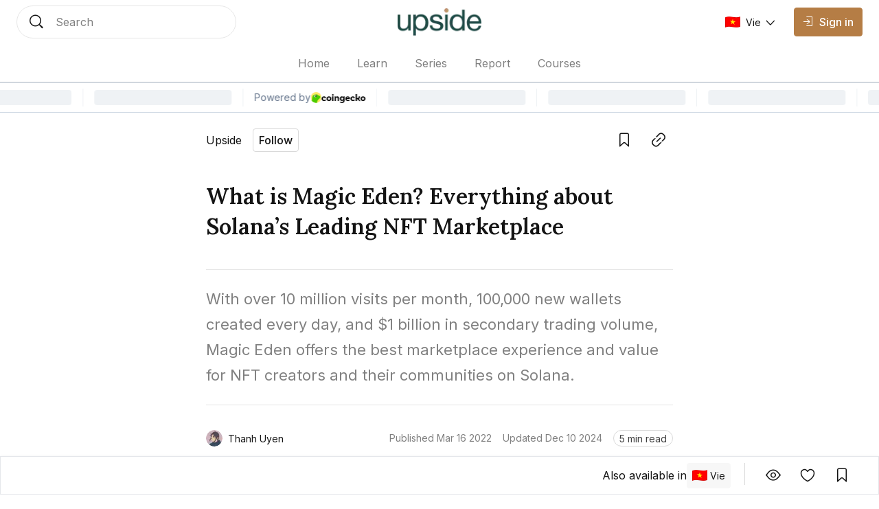

--- FILE ---
content_type: text/html; charset=utf-8
request_url: https://coin98.net/what-is-magic-eden
body_size: 19354
content:
<!DOCTYPE html><html lang="vi" class="__variable_0084e6 __variable_62896e __variable_0084e6 no-scrollbar bg-background text-text-primary"><head><meta charSet="utf-8"/><meta name="viewport" content="width=device-width, initial-scale=1"/><link rel="preload" as="image" imageSrcSet="/_next/image?url=%2Fassets%2Flogo%2Fupside-logo.png&amp;w=128&amp;q=75 1x, /_next/image?url=%2Fassets%2Flogo%2Fupside-logo.png&amp;w=256&amp;q=75 2x" fetchPriority="high"/><link rel="preload" href="https://file.coin98.com/thumbnail/what-is-magic-eden.png" as="image" fetchPriority="high"/><link rel="preload" href="https://lh6.googleusercontent.com/Qm8VTvVa0C9W8cK4V_VdRpds4U6Elkl0-jhl4OophP5_TK7IhfGC4DyxsSIdqrmkT-DX2g51J4BiwyFNQHEor13qxkfK7fL6ZOjqr7YNVnQtUVCxKkMOEZodv1q5UL3GKshUR9xxisY2k4WHxF0zlF1MI-VVzya7l8C5YGTUlPLLCLFQLPGHcVWezA" as="image" fetchPriority="high"/><link rel="preload" href="https://lh3.googleusercontent.com/1wxLhQzszr4TRxli9SqSyKUSTFuXSb7benJ6DU-q8SRP1WEx1VdkbPaswiPI1qXP760tfGfOHEQD2Mf_wKZR3XlWXo97wudfNhpL25O7L_TK6dU8n_7f2wBH13gbY7J1qPFp8uAEKs-eln2fBeDissAb6-p0Bq-FKEcH1CLkWfymbRUIJaC7PueBqQ" as="image" fetchPriority="high"/><link rel="preload" href="https://lh5.googleusercontent.com/OtQIr_DcKVLNTDe783bM9y8Je6-75X8GmduOHOQMfmQq8xxKG14lg4oKjrtL_55rM64hkACU4IonXcvd6gBKFuGLVrIcH-vVELTuDTYlVuUI5qPoq40Lvetu4zKMQUjhbPS0AgSDxwtIR2W5VeKr232mHeLbiorbWSQXYPgxDCI5p9P6c38BP-uf-g" as="image" fetchPriority="high"/><link rel="preload" href="https://lh6.googleusercontent.com/eOvQP_6fP4Pw2obdZRM8qo4ZAuNGVVt-BHLMDk0p9Xo7IFhKUWlBvaOnclwGrWw5UHWjDHST6wcaHgVimiD9c9L_IwPTLH7r2m5A-qmSPJKBtRaBGVbCwP2biG3hLv-CFD6A4KcaK0l4OyDaZBtuB2hsq0gciBsBrPCvj_xMwR6yw-n5jMonuMewOQ" as="image" fetchPriority="high"/><link rel="preload" href="https://lh5.googleusercontent.com/RDE0ci--9JcYbxWKtHHmz4StFTm3uMN90I-5RqUpQ0p93mZK5PuKjN5wXIgoW2KTK0XvdN2yhysuQW5aapz3cOIPos7jHeTdxWdsmhZguWpflLpivzV_P_VNvTVFPu5OrrwiDbCGZ3-B2oLIjTqZuaV47l1sIfy7KCCcH-iM95rIOCdKGmDMnxj0zg" as="image" fetchPriority="high"/><link rel="preload" href="https://lh6.googleusercontent.com/oZdgXqGhzIAHc6e4BRtUAI5xIwOcqNwkyHQg8S7Nan_bH5wZSleaUCYuST7i6jy1YMb5j_VvPFJgmmtgR2NlKrbzUq597Y4BTUNcxjpfh2xr4MbR6hF6xzBfnc4Zuch_Rg-YBGT7AHshl8WCclhxXgBAg8gOZWHMHOxKAJHjOxJkt-9oikj_tV0NlA" as="image" fetchPriority="high"/><link rel="preload" as="image" href="https://flagcdn.com/160x120/vn.png"/><link rel="stylesheet" href="/_next/static/css/c8b860c505ae5df6.css" data-precedence="next"/><link rel="stylesheet" href="/_next/static/css/0157fc6c3dbfaf01.css" data-precedence="next"/><link rel="stylesheet" href="/_next/static/css/047f1fae3e187505.css" data-precedence="next"/><link rel="stylesheet" href="/_next/static/css/ec7582cfe2d14e2c.css" data-precedence="next"/><link rel="preload" as="script" fetchPriority="low" href="/_next/static/chunks/webpack-426229005a921af6.js"/><script src="/_next/static/chunks/1dd3208c-12d29d79dfb36fa7.js" async=""></script><script src="/_next/static/chunks/286-2205b5b86b48d247.js" async=""></script><script src="/_next/static/chunks/main-app-be3132e08b2c9706.js" async=""></script><script src="/_next/static/chunks/4fd32e13-3b99793ab0328e7d.js" async=""></script><script src="/_next/static/chunks/6006-1f86ead26254fc4f.js" async=""></script><script src="/_next/static/chunks/3463-e6afde0b7e0f77d5.js" async=""></script><script src="/_next/static/chunks/5981-a9aa2a88c7a4318d.js" async=""></script><script src="/_next/static/chunks/5393-89b2bce166567502.js" async=""></script><script src="/_next/static/chunks/8666-686b9d1ee6428c92.js" async=""></script><script src="/_next/static/chunks/5880-63fbd6833dc37d23.js" async=""></script><script src="/_next/static/chunks/1094-1ac851a051573e31.js" async=""></script><script src="/_next/static/chunks/8485-0e9b2cf184f64b88.js" async=""></script><script src="/_next/static/chunks/7391-c66ab3b6bf5b2a73.js" async=""></script><script src="/_next/static/chunks/1129-c79781975b60159f.js" async=""></script><script src="/_next/static/chunks/app/layout-c214d51ebe31c069.js" async=""></script><script src="/_next/static/chunks/5469-edf5e9134f11c3b8.js" async=""></script><script src="/_next/static/chunks/2002-70f4e8c1f68864c6.js" async=""></script><script src="/_next/static/chunks/7503-ce5acffd70fe9918.js" async=""></script><script src="/_next/static/chunks/9569-8f3ea120734261cc.js" async=""></script><script src="/_next/static/chunks/5776-103901116b3fa694.js" async=""></script><script src="/_next/static/chunks/3543-dd144f5294bc6c42.js" async=""></script><script src="/_next/static/chunks/8728-8c0589508ced8c18.js" async=""></script><script src="/_next/static/chunks/1767-e29fba664c24e7ee.js" async=""></script><script src="/_next/static/chunks/3259-dfb55bff7cff1b1b.js" async=""></script><script src="/_next/static/chunks/1704-30e622a10b7d6ad7.js" async=""></script><script src="/_next/static/chunks/8726-57f467b988df02a2.js" async=""></script><script src="/_next/static/chunks/7225-07c03ed28c77d507.js" async=""></script><script src="/_next/static/chunks/8101-53d11fcf8952b3bf.js" async=""></script><script src="/_next/static/chunks/app/%5Blocale%5D/sites/%5Bsite%5D/%5Bslug%5D/page-f29732f4c140679e.js" async=""></script><script src="/_next/static/chunks/app/global-error-1ed8c3b8b2ada550.js" async=""></script><script src="/_next/static/chunks/8388-3bce62cac0cdca41.js" async=""></script><script src="/_next/static/chunks/4623-e8ba6dae304cd8ce.js" async=""></script><script src="/_next/static/chunks/app/%5Blocale%5D/sites/%5Bsite%5D/layout-b63b0227cdb15bb2.js" async=""></script><link rel="preload" href="https://www.googletagmanager.com/gtag/js?id=UA-109279758-1" as="script"/><link rel="preload" href="https://widgets.coingecko.com/gecko-coin-price-marquee-widget.js" as="script"/><title>What Is Magic Eden? Everything About Magic Eden Marketplace</title><meta name="description" content="What is Magic Eden? How does Magic Eden work? Learn more about this Solana’s Leading NFT Marketplace - Magic Eden Marketplace here."/><link rel="canonical" href="https://coin98.net/what-is-magic-eden"/><meta name="google-site-verification" content="vRR_11gU6vLzYU5WY9300RadH6PSqtWKiuih9XwyrAc"/><meta property="og:title" content="What Is Magic Eden? Everything About Magic Eden Marketplace"/><meta property="og:description" content="What is Magic Eden? How does Magic Eden work? Learn more about this Solana’s Leading NFT Marketplace - Magic Eden Marketplace here."/><meta property="og:url" content="https://coin98.net/what-is-magic-eden"/><meta property="og:image:alt" content="What Is Magic Eden? Everything About Magic Eden Marketplace"/><meta property="og:image:width" content="1080"/><meta property="og:image:height" content="720"/><meta property="og:image" content="https://file.coin98.com/thumbnail/what-is-magic-eden.png"/><meta property="og:type" content="website"/><meta name="twitter:card" content="summary_large_image"/><meta name="twitter:title" content="What Is Magic Eden? Everything About Magic Eden Marketplace"/><meta name="twitter:description" content="What is Magic Eden? How does Magic Eden work? Learn more about this Solana’s Leading NFT Marketplace - Magic Eden Marketplace here."/><meta name="twitter:image:alt" content="What Is Magic Eden? Everything About Magic Eden Marketplace"/><meta name="twitter:image:width" content="1080"/><meta name="twitter:image:height" content="720"/><meta name="twitter:image" content="https://file.coin98.com/thumbnail/what-is-magic-eden.png"/><link rel="icon" href="https://files.amberblocks.com/thumbnail/chnbzaa92ook5tnj/channel/chnbzaa92ook5tnj/far7brzk0cjhvotpht97v73c2azjwznq/upside-logo.png"/><meta name="next-size-adjust"/><script src="/_next/static/chunks/polyfills-78c92fac7aa8fdd8.js" noModule=""></script></head><body data-preview="hide" data-modal="hide" data-type="search" class="no-scrollbar group/body data-[preview=show]:overflow-hidden data-[modal=show]:overflow-hidden flex min-h-screen flex-col"><!--$--><div class="fixed bottom-200 left-200 h-fit w-fit -z-1"></div><!--/$--><!--$--><!--/$--><header class="z-90 max-w-screen w-screen transition-all duration-0 fixed left-0 top-0 ch-template-center2rows"><div class="ab-channel-header w-full relative z-10"><div class="ch-content w-full max-w-w1440 mx-auto flex items-center"><div class="ch-left flex items-center flex-none"><button class="group/ab-button relative select-none flex items-center justify-center rounded-050 transition-all duration-200 ease-linear lg:disabled:cursor-not-allowed bg-button-ghost-background lg:hover:bg-button-ghost-background-hovered active:bg-button-ghost-background-pressed lg:hover:disabled:bg-button-ghost-background-disabled disabled:bg-button-ghost-background-disabled border-0125 border-transparent p-100 md:hidden mr-100"><i class="ab-icon !not-italic text-button-ghost-icon group-disabled/ab-button:text-button-ghost-icon-disabled text-size-800 mr-0 ab-menu"></i><span class="select-none text-button-ghost-text group-disabled/ab-button:text-button-ghost-text-disable button-text-large hidden"></span><div class="flex items-center justify-center -z-1 opacity-0 absolute inset-0 ab-btn-loading-wrapper transition-all"><div class="relative animate-spin flex items-center justify-center w-300 h-300"><div class="h-050 w-050 rounded-circle absolute left-50% -translate-x-50% top-0 z-1 bg-btn-loading-transparent"></div><div style="padding:4px;-webkit-mask:conic-gradient(#0000 45deg, #000), linear-gradient(#000 0 0) content-box;mask:conic-gradient(#0000 45deg, #000), linear-gradient(#000 0 0) content-box;-webkit-mask-composite:source-out;mask-composite:subtract" class="w-full h-full rounded-circle border-box bg-btn-loading-transparent"></div></div></div></button><div id="channel-sidebar-mobile" class="h-0 overflow-hidden no-scrollbar bg-overlay ch-sidebar ch-menu-mobile-wrapper transition-all duration-200 ease-linear"><div class="overflow-auto bg-background shadow-elevation-500 pb-300 flex flex-col max-h-full"><div class="relative p-200"><div class="h-300 flex items-center justify-between w-full"><p class="ui-text-large">Language edition</p><button class="group/ab-button relative select-none flex items-center justify-center rounded-050 transition-all duration-200 ease-linear lg:disabled:cursor-not-allowed bg-button-ghost-background lg:hover:bg-button-ghost-background-hovered active:bg-button-ghost-background-pressed lg:hover:disabled:bg-button-ghost-background-disabled disabled:bg-button-ghost-background-disabled border-0125 border-transparent py-050 px-100"><span class="select-none text-button-ghost-text group-disabled/ab-button:text-button-ghost-text-disable button-text-medium"><div class="flex items-center"><img width="22" height="16" class="mr-100"/><p class="ui-text-small"></p></div></span><i class="ab-icon !not-italic text-button-ghost-icon group-disabled/ab-button:text-button-ghost-icon-disabled text-size-400 ml-100 ab-chevron_right"></i><div class="flex items-center justify-center -z-1 opacity-0 absolute inset-0 ab-btn-loading-wrapper transition-all"><div class="relative animate-spin flex items-center justify-center w-200 h-200"><div class="h-050 w-050 rounded-circle absolute left-50% -translate-x-50% top-0 z-1 bg-btn-loading-transparent"></div><div style="padding:4px;-webkit-mask:conic-gradient(#0000 45deg, #000), linear-gradient(#000 0 0) content-box;mask:conic-gradient(#0000 45deg, #000), linear-gradient(#000 0 0) content-box;-webkit-mask-composite:source-out;mask-composite:subtract" class="w-full h-full rounded-circle border-box bg-btn-loading-transparent"></div></div></div></button></div></div><div class="bg-divider h-0125 w-full mb-050"></div><div class="h-auto relative overflow-hidden transition-all duration-300"><div class="transition-all duration-300 w-full overflow-y-auto no-scrollbar max-h-h300 flex flex-col absolute translate-x-100%"></div><div class="flex flex-col transition-all duration-300"><a class="px-200 py-150 text-text-primary ui-text-large" href="/">Home</a><a class="px-200 py-150 text-text-primary ui-text-large" href="/learn">Learn</a><a class="px-200 py-150 text-text-primary ui-text-large" href="/series">Series</a><a class="px-200 py-150 text-text-primary ui-text-large" href="/report">Report</a><a class="px-200 py-150 text-text-primary ui-text-large" href="/courses">Courses</a><div class="bg-divider h-0125 w-full my-050"></div><a class="lg:ml-150" href="/signin"><button disabled="" class="group/ab-button relative select-none flex items-center justify-center rounded-050 transition-all duration-200 ease-linear lg:disabled:cursor-not-allowed bg-button-ghost-background lg:hover:bg-button-ghost-background-hovered active:bg-button-ghost-background-pressed lg:hover:disabled:bg-button-ghost-background-disabled disabled:bg-button-ghost-background-disabled border-0125 border-transparent py-100 px-150 lg:hidden"><i class="ab-icon !not-italic text-button-ghost-icon group-disabled/ab-button:text-button-ghost-icon-disabled mr-100 text-size-600 ab-signin"></i><span class="select-none text-button-ghost-text group-disabled/ab-button:text-button-ghost-text-disable button-text-large !text-text-primary !ui-text-large">Sign in</span><div class="flex items-center justify-center -z-1 opacity-0 absolute inset-0 ab-btn-loading-wrapper transition-all"><div class="relative animate-spin flex items-center justify-center w-300 h-300"><div class="h-050 w-050 rounded-circle absolute left-50% -translate-x-50% top-0 z-1 bg-btn-loading-transparent"></div><div style="padding:4px;-webkit-mask:conic-gradient(#0000 45deg, #000), linear-gradient(#000 0 0) content-box;mask:conic-gradient(#0000 45deg, #000), linear-gradient(#000 0 0) content-box;-webkit-mask-composite:source-out;mask-composite:subtract" class="w-full h-full rounded-circle border-box bg-btn-loading-transparent"></div></div></div></button></a></div></div></div></div><button role="trigger" class="group/ab-button relative select-none items-center justify-center rounded-050 transition-all duration-200 ease-linear lg:disabled:cursor-not-allowed bg-button-ghost-background lg:hover:bg-button-ghost-background-hovered active:bg-button-ghost-background-pressed lg:hover:disabled:bg-button-ghost-background-disabled disabled:bg-button-ghost-background-disabled border-0125 border-transparent p-100 ch-search w-fit h-fit md:w-w136 lg:w-w320 md:h-600 hidden md:hidden"><i class="ab-icon !not-italic text-button-ghost-icon group-disabled/ab-button:text-button-ghost-icon-disabled text-size-800 mr-0 ab-search"></i><span class="select-none text-button-ghost-text group-disabled/ab-button:text-button-ghost-text-disable button-text-large hidden"></span><div class="flex items-center justify-center -z-1 opacity-0 absolute inset-0 ab-btn-loading-wrapper transition-all"><div class="relative animate-spin flex items-center justify-center w-300 h-300"><div class="h-050 w-050 rounded-circle absolute left-50% -translate-x-50% top-0 z-1 bg-btn-loading-transparent"></div><div style="padding:4px;-webkit-mask:conic-gradient(#0000 45deg, #000), linear-gradient(#000 0 0) content-box;mask:conic-gradient(#0000 45deg, #000), linear-gradient(#000 0 0) content-box;-webkit-mask-composite:source-out;mask-composite:subtract" class="w-full h-full rounded-circle border-box bg-btn-loading-transparent"></div></div></div></button><button role="trigger" class="group/ab-button relative select-none items-center justify-center rounded-050 transition-all duration-200 ease-linear lg:disabled:cursor-not-allowed p-0 border-none md:w-w136 lg:w-w320 ch-search w-fit h-fit md:w-w136 lg:w-w320 md:h-600 hidden md:block"><span class="select-none button-text-large text-button-text-text active:text-button-text-text-pressed disabled:text-button-text-text-disabled lg:group-hover/ab-button:text-button-text-text-hovered lg:group-disabled/ab-button:text-button-text-text-disabled"><div class="select-none h-full w-full hidden md:flex items-center px-200 py-150 transition-all duration-200 md:hover:cursor-text border-0125 bg-background rounded-circle border-border-subtle"><div class="w-300 h-300 mr-200"><i class="ab-icon !not-italic text-size-800 text-text-primary ab-search"></i></div><span class="ui-text-medium text-text-subtlest">Search</span></div></span><div class="flex items-center justify-center -z-1 opacity-0 absolute inset-0 ab-btn-loading-wrapper transition-all"><div class="relative animate-spin flex items-center justify-center w-300 h-300"><div class="h-050 w-050 rounded-circle absolute left-50% -translate-x-50% top-0 z-1 bg-btn-loading-transparent"></div><div style="padding:4px;-webkit-mask:conic-gradient(#0000 45deg, #000), linear-gradient(#000 0 0) content-box;mask:conic-gradient(#0000 45deg, #000), linear-gradient(#000 0 0) content-box;-webkit-mask-composite:source-out;mask-composite:subtract" class="w-full h-full rounded-circle border-box bg-btn-loading-transparent"></div></div></div></button></div><div class="ch-center grow"><div class="ch-logo-wrapper flex-none"><a class="flex items-center" href="/"><div class="h-400 md:h-500"><img alt="Upside logo" fetchPriority="high" width="110" height="32" decoding="async" data-nimg="1" class="h-full w-auto object-cover" style="color:transparent" srcSet="/_next/image?url=%2Fassets%2Flogo%2Fupside-logo.png&amp;w=128&amp;q=75 1x, /_next/image?url=%2Fassets%2Flogo%2Fupside-logo.png&amp;w=256&amp;q=75 2x" src="/_next/image?url=%2Fassets%2Flogo%2Fupside-logo.png&amp;w=256&amp;q=75"/></div></a></div><div class="ch-sidebar ch-menu-wrapper w-0 h-0 overflow-hidden flex items-center"><div class="ch-menu flex items-center h-full"><a class="h-full mx-150 lg:mx-250 flex items-center first:ml-0 last:mr-0 ui-text-medium transition-all duration-200 text-text-subtlest hover:text-text-primary" href="/"><span class="overflow-hidden whitespace-nowrap text-ellipsis max-w-1500">Home</span></a><a class="h-full mx-150 lg:mx-250 flex items-center first:ml-0 last:mr-0 ui-text-medium transition-all duration-200 text-text-subtlest hover:text-text-primary" href="/learn"><span class="overflow-hidden whitespace-nowrap text-ellipsis max-w-1500">Learn</span></a><a class="h-full mx-150 lg:mx-250 flex items-center first:ml-0 last:mr-0 ui-text-medium transition-all duration-200 text-text-subtlest hover:text-text-primary" href="/series"><span class="overflow-hidden whitespace-nowrap text-ellipsis max-w-1500">Series</span></a><a class="h-full mx-150 lg:mx-250 flex items-center first:ml-0 last:mr-0 ui-text-medium transition-all duration-200 text-text-subtlest hover:text-text-primary" href="/report"><span class="overflow-hidden whitespace-nowrap text-ellipsis max-w-1500">Report</span></a><a class="h-full mx-150 lg:mx-250 flex items-center first:ml-0 last:mr-0 ui-text-medium transition-all duration-200 text-text-subtlest hover:text-text-primary" href="/courses"><span class="overflow-hidden whitespace-nowrap text-ellipsis max-w-1500">Courses</span></a></div></div></div><div class="flex items-center justify-end flex-none"><div class="flex items-center justify-end flex-none"><a class="lg:ml-150" href="/signin"><button disabled="" class="group/ab-button relative select-none items-center justify-center rounded-050 transition-all duration-200 ease-linear lg:disabled:cursor-not-allowed bg-button-ghost-background lg:hover:bg-button-ghost-background-hovered active:bg-button-ghost-background-pressed lg:hover:disabled:bg-button-ghost-background-disabled disabled:bg-button-ghost-background-disabled border-0125 border-transparent py-100 px-150 hidden md:flex lg:hidden"><i class="ab-icon !not-italic text-button-ghost-icon group-disabled/ab-button:text-button-ghost-icon-disabled mr-100 text-size-600 ab-signin"></i><span class="select-none text-button-ghost-text group-disabled/ab-button:text-button-ghost-text-disable button-text-large"></span><div class="flex items-center justify-center -z-1 opacity-0 absolute inset-0 ab-btn-loading-wrapper transition-all"><div class="relative animate-spin flex items-center justify-center w-300 h-300"><div class="h-050 w-050 rounded-circle absolute left-50% -translate-x-50% top-0 z-1 bg-btn-loading-transparent"></div><div style="padding:4px;-webkit-mask:conic-gradient(#0000 45deg, #000), linear-gradient(#000 0 0) content-box;mask:conic-gradient(#0000 45deg, #000), linear-gradient(#000 0 0) content-box;-webkit-mask-composite:source-out;mask-composite:subtract" class="w-full h-full rounded-circle border-box bg-btn-loading-transparent"></div></div></div></button><button disabled="" class="group/ab-button relative select-none items-center justify-center rounded-050 transition-all duration-200 ease-linear lg:disabled:cursor-not-allowed bg-button-primary-background lg:hover:bg-button-primary-background-hovered active:bg-button-primary-background-pressed lg:hover:disabled:bg-button-primary-background-disabled disabled:bg-button-primary-background-disabled border-0125 border-button-primary-background lg:hover:border-button-primary-background-hovered active:border-button-primary-background-pressed lg:hover:disabled:border-button-primary-background-disabled disabled:border-button-primary-background-disabled py-100 px-150 hidden lg:block"><i class="ab-icon !not-italic text-button-primary-icon group-disabled/ab-button:text-button-primary-icon-disabled text-size-400 mr-100 ab-signin"></i><span class="select-none text-button-primary-text group-disabled/ab-button:text-button-primary-text-disable button-text-large">Sign in</span><div class="flex items-center justify-center -z-1 opacity-0 absolute inset-0 ab-btn-loading-wrapper transition-all"><div class="relative animate-spin flex items-center justify-center w-300 h-300"><div class="bg-g-1 h-050 w-050 rounded-circle absolute left-50% -translate-x-50% top-0 z-1"></div><div style="padding:4px;-webkit-mask:conic-gradient(#0000 45deg, #000), linear-gradient(#000 0 0) content-box;mask:conic-gradient(#0000 45deg, #000), linear-gradient(#000 0 0) content-box;-webkit-mask-composite:source-out;mask-composite:subtract" class="w-full h-full rounded-circle border-box bg-g-1"></div></div></div></button></a><button role="trigger" class="group/ab-button relative select-none flex items-center justify-center rounded-050 transition-all duration-200 ease-linear lg:disabled:cursor-not-allowed bg-button-ghost-background lg:hover:bg-button-ghost-background-hovered active:bg-button-ghost-background-pressed lg:hover:disabled:bg-button-ghost-background-disabled disabled:bg-button-ghost-background-disabled border-0125 border-transparent p-100 ch-search w-fit h-fit md:w-w136 lg:w-w320 md:h-600 md:hidden"><i class="ab-icon !not-italic text-button-ghost-icon group-disabled/ab-button:text-button-ghost-icon-disabled text-size-800 mr-0 ab-search"></i><span class="select-none text-button-ghost-text group-disabled/ab-button:text-button-ghost-text-disable button-text-large hidden"></span><div class="flex items-center justify-center -z-1 opacity-0 absolute inset-0 ab-btn-loading-wrapper transition-all"><div class="relative animate-spin flex items-center justify-center w-300 h-300"><div class="h-050 w-050 rounded-circle absolute left-50% -translate-x-50% top-0 z-1 bg-btn-loading-transparent"></div><div style="padding:4px;-webkit-mask:conic-gradient(#0000 45deg, #000), linear-gradient(#000 0 0) content-box;mask:conic-gradient(#0000 45deg, #000), linear-gradient(#000 0 0) content-box;-webkit-mask-composite:source-out;mask-composite:subtract" class="w-full h-full rounded-circle border-box bg-btn-loading-transparent"></div></div></div></button><button role="trigger" class="group/ab-button relative select-none items-center justify-center rounded-050 transition-all duration-200 ease-linear lg:disabled:cursor-not-allowed p-0 border-none hidden md:w-w136 lg:w-w320 ch-search w-fit h-fit md:w-w136 lg:w-w320 md:h-600 md:hidden"><span class="select-none button-text-large text-button-text-text active:text-button-text-text-pressed disabled:text-button-text-text-disabled lg:group-hover/ab-button:text-button-text-text-hovered lg:group-disabled/ab-button:text-button-text-text-disabled"><div class="select-none h-full w-full hidden md:flex items-center px-200 py-150 transition-all duration-200 md:hover:cursor-text border-0125 bg-background rounded-circle border-border-subtle"><div class="w-300 h-300 mr-200"><i class="ab-icon !not-italic text-size-800 text-text-primary ab-search"></i></div><span class="ui-text-medium text-text-subtlest">Search</span></div></span><div class="flex items-center justify-center -z-1 opacity-0 absolute inset-0 ab-btn-loading-wrapper transition-all"><div class="relative animate-spin flex items-center justify-center w-300 h-300"><div class="h-050 w-050 rounded-circle absolute left-50% -translate-x-50% top-0 z-1 bg-btn-loading-transparent"></div><div style="padding:4px;-webkit-mask:conic-gradient(#0000 45deg, #000), linear-gradient(#000 0 0) content-box;mask:conic-gradient(#0000 45deg, #000), linear-gradient(#000 0 0) content-box;-webkit-mask-composite:source-out;mask-composite:subtract" class="w-full h-full rounded-circle border-box bg-btn-loading-transparent"></div></div></div></button></div></div></div><div class="bg-divider w-full ch-divider-footer h-0125 absolute bottom-0 left-0 right-0 transition-all duration-200 ease-linear"></div></div><div class="left-0 right-0 fixed top-1000 md:top-1500">
          <gecko-coin-price-marquee-widget
            locale="en"
            outlined="true"
            coin-ids=""
            initial-currency="usd"
          ></gecko-coin-price-marquee-widget></div></header><main id="channel-body" class="flex flex-col flex-1 pt-1600 md:pt-sp160"><!--$!--><template data-dgst="BAILOUT_TO_CLIENT_SIDE_RENDERING"></template><!--/$--><div data-navbar="show" data-widget="close" id="article-detail-wrapper" class="group/postDetail bg-background"><div class="w-full max-w-w1280 mx-auto flex flex-col justify-center pt-200 lg:pt-300 pb-550 md:pb-500"><div class="w-full max-w-w680 px-200 md:px-0 mx-auto"><div class="flex items-center w-full max-w-w680 ml-auto justify-between"><div class="block abc-hide-description tag-channel abc-size-small abc-type-shrink abc-show-btn-follow"><div class="flex items-center justify-between overflow-hidden"><div class="flex items-center lg:hover:cursor-pointer"><span class="abc-name text-text-primary line-clamp-1">Upside</span></div><button class="group/ab-button relative select-none flex items-center justify-center rounded-050 transition-all duration-200 ease-linear lg:disabled:cursor-not-allowed bg-button-tertiary-background lg:hover:bg-button-tertiary-background-hovered active:bg-button-tertiary-background-pressed lg:hover:disabled:bg-button-tertiary-background-disabled disabled:bg-button-tertiary-background-disabled border-0125 border-button-tertiary-border py-050 px-100 ml-200"><span class="select-none text-button-tertiary-text group-disabled/ab-button:text-button-tertiary-text-disable button-text-medium">Follow</span><div class="flex items-center justify-center -z-1 opacity-0 absolute inset-0 ab-btn-loading-wrapper transition-all"><div class="relative animate-spin flex items-center justify-center w-200 h-200"><div class="h-050 w-050 rounded-circle absolute left-50% -translate-x-50% top-0 z-1 bg-btn-loading-transparent"></div><div style="padding:4px;-webkit-mask:conic-gradient(#0000 45deg, #000), linear-gradient(#000 0 0) content-box;mask:conic-gradient(#0000 45deg, #000), linear-gradient(#000 0 0) content-box;-webkit-mask-composite:source-out;mask-composite:subtract" class="w-full h-full rounded-circle border-box bg-btn-loading-transparent"></div></div></div></button></div></div><div class="flex items-center ml-100 h-500"><div class="overflow-hidden relative w-max h-max group/tooltip lg:hover:overflow-visible mr-100"><button class="group/ab-button relative select-none flex items-center justify-center rounded-050 transition-all duration-200 ease-linear lg:disabled:cursor-not-allowed bg-button-ghost-background lg:hover:bg-button-ghost-background-hovered active:bg-button-ghost-background-pressed lg:hover:disabled:bg-button-ghost-background-disabled disabled:bg-button-ghost-background-disabled border-0125 border-transparent p-100"><i class="ab-icon !not-italic text-button-ghost-icon group-disabled/ab-button:text-button-ghost-icon-disabled text-size-800 mr-0 ab-bookmark_outlined"></i><span class="select-none text-button-ghost-text group-disabled/ab-button:text-button-ghost-text-disable button-text-large hidden"></span><div class="flex items-center justify-center -z-1 opacity-0 absolute inset-0 ab-btn-loading-wrapper transition-all"><div class="relative animate-spin flex items-center justify-center w-300 h-300"><div class="h-050 w-050 rounded-circle absolute left-50% -translate-x-50% top-0 z-1 bg-btn-loading-transparent"></div><div style="padding:4px;-webkit-mask:conic-gradient(#0000 45deg, #000), linear-gradient(#000 0 0) content-box;mask:conic-gradient(#0000 45deg, #000), linear-gradient(#000 0 0) content-box;-webkit-mask-composite:source-out;mask-composite:subtract" class="w-full h-full rounded-circle border-box bg-btn-loading-transparent"></div></div></div></button><div style="transition-duration:0ms" class="w-max h-max absolute z-10 overflow-hidden px-075 py-050 text-size-400 transition-transform ease-linear rounded-050 border border-tooltip-background bg-tooltip-background text-tooltip-text shadow-elevation-none lg:group-hover/tooltip:shadow-elevation-200 mt-150 top-100% -translate-y-100 lg:group-hover/tooltip:translate-y-0 left-1/2 -translate-x-1/2">Save<div class="tooltip-arrow" data-popper-arrow="true"></div></div></div><div class="overflow-hidden relative w-max h-max group/tooltip lg:hover:overflow-visible"><button class="group/ab-button relative select-none flex items-center justify-center rounded-050 transition-all duration-200 ease-linear lg:disabled:cursor-not-allowed bg-button-ghost-background lg:hover:bg-button-ghost-background-hovered active:bg-button-ghost-background-pressed lg:hover:disabled:bg-button-ghost-background-disabled disabled:bg-button-ghost-background-disabled border-0125 border-transparent p-100"><i class="ab-icon !not-italic text-button-ghost-icon group-disabled/ab-button:text-button-ghost-icon-disabled text-size-800 mr-0 ab-link"></i><span class="select-none text-button-ghost-text group-disabled/ab-button:text-button-ghost-text-disable button-text-large hidden"></span><div class="flex items-center justify-center -z-1 opacity-0 absolute inset-0 ab-btn-loading-wrapper transition-all"><div class="relative animate-spin flex items-center justify-center w-300 h-300"><div class="h-050 w-050 rounded-circle absolute left-50% -translate-x-50% top-0 z-1 bg-btn-loading-transparent"></div><div style="padding:4px;-webkit-mask:conic-gradient(#0000 45deg, #000), linear-gradient(#000 0 0) content-box;mask:conic-gradient(#0000 45deg, #000), linear-gradient(#000 0 0) content-box;-webkit-mask-composite:source-out;mask-composite:subtract" class="w-full h-full rounded-circle border-box bg-btn-loading-transparent"></div></div></div></button><div style="transition-duration:0ms" class="w-max h-max absolute z-10 overflow-hidden px-075 py-050 text-size-400 transition-transform ease-linear rounded-050 border border-tooltip-background bg-tooltip-background text-tooltip-text shadow-elevation-none lg:group-hover/tooltip:shadow-elevation-200 mt-150 top-100% -translate-y-100 lg:group-hover/tooltip:translate-y-0 left-1/2 -translate-x-1/2">Copy link<div class="tooltip-arrow" data-popper-arrow="true"></div></div></div></div></div><h1 class="article-h3 text-text-primary text-left mt-500">What is Magic Eden? Everything about Solana’s Leading NFT Marketplace</h1><div class="bg-divider-subtle h-0125 w-full mt-500"></div><div class="article-text-small md:article-text-large whitespace-pre-wrap text-text-subtlest py-300 text-left">With over 10 million visits per month, 100,000 new wallets created every day, and $1 billion in secondary trading volume, Magic Eden offers the best marketplace experience and value for NFT creators and their communities on Solana.</div><div class="bg-divider-subtle h-0125 w-full"></div><div class="flex flex-col md:flex-row md:items-center mt-450 justify-between"><!--$--><div class="flex items-center h-max ui-text-small text-text-primary"><div class="w-300 h-300 rounded-circle animate-pulse bg-background-skeleton flex-none mr-100"></div><div class="line-clamp-1 break-all max-w-w160 ui-text-x-small md:ui-text-small"><span>Thanh Uyen</span></div></div><!--/$--><div class="flex flex-col md:flex-row mt-200 md:mt-0 ui-text-small text-text-subtlest align-middle md:items-center justify-between"><div class="flex items-center"><span class="leading-none whitespace-nowrap">Published <!-- -->Mar 16 2022</span><div class="m-050 flex items-center justify-center h-100 aspect-square"><div class="w-100 aspect-square rounded-circle bg-g block scale-50"></div></div><span class="leading-none whitespace-nowrap">Updated <!-- -->Dec 10 2024</span></div><div class="m-050 h-100 aspect-square hidden md:flex md:items-center md:justify-center"><div class="w-100 aspect-square rounded-circle bg-g block scale-50"></div></div><div class="flex items-center mt-200 md:mt-0"><div class="box-border badge flex w-fit items-center justify-center rounded-circle border-0125 px-100 py-0125 border-badge-labeled-neutral-border bg-badge-labeled-neutral-background h-300 text-text-primary whitespace-nowrap"><span class="ui-text-small text-badge-labeled-neutral-text">5 min read</span></div></div></div></div></div><picture class="overflow-hidden relative w-full max-w-w960 mx-auto mt-600"><img alt="magic eden" draggable="false" fetchPriority="high" width="640" height="420" decoding="async" data-nimg="1" class="select-none w-full h-auto object-cover aspect-3-2 md:rounded-050" style="color:transparent" src="https://file.coin98.com/thumbnail/what-is-magic-eden.png"/></picture></div><!--$--><div id="detail-content"><h2 id="vG6HoOLMe7" style="text-align:left" class="article-h3 px-200 s704:px-0 md:mt-300 text-text-primary mx-auto w-full max-w-w680 mt-200"><b>What is Magic Eden?</b></h2><p id="E1R9dfAdEh" class="px-200 s704:px-0 mt-250 md:mt-300 article-text-x-small md:article-text-medium mx-auto w-full max-w-w680 text-text-primary break-words" style="text-align:left">Magic Eden is the leading <a href="https://coin98.net/what-is-nft-marketplace" target="_blank">NFT marketplace</a> on Solana with over 90% market share. Allowing users to mint and trade NFT easily with low transaction fees, high liquidity and intuitive user experience, Magic Eden has become the destination for discovering, trading and creating NFTs for everyone.</p><figure id="IejP9BPBGP" class="px-200 s704:px-0 mt-250 md:mt-300 overflow-hidden mx-auto w-full max-w-w680"><picture><img alt="magic eden website" fetchPriority="high" width="640" height="420" decoding="async" data-nimg="1" class="object-cover select-none w-full md:hover:cursor-pointer rounded-050" style="color:transparent" src="https://lh6.googleusercontent.com/Qm8VTvVa0C9W8cK4V_VdRpds4U6Elkl0-jhl4OophP5_TK7IhfGC4DyxsSIdqrmkT-DX2g51J4BiwyFNQHEor13qxkfK7fL6ZOjqr7YNVnQtUVCxKkMOEZodv1q5UL3GKshUR9xxisY2k4WHxF0zlF1MI-VVzya7l8C5YGTUlPLLCLFQLPGHcVWezA"/></picture><figcaption class="w-full"><div class="article-media-caption-small md:article-media-caption-medium text-right mx-auto mt-100 w-full max-w-w680 text-text-subtlest">Website Magic Eden</div></figcaption></figure><h2 id="H2x3llccSQ" style="text-align:left" class="article-h3 px-200 s704:px-0 md:mt-300 text-text-primary mx-auto w-full max-w-w680 mt-200"><b>How does Magic Eden work?</b></h2><p id="ApHsnrhuaX" class="px-200 s704:px-0 mt-250 md:mt-300 article-text-x-small md:article-text-medium mx-auto w-full max-w-w680 text-text-primary break-words" style="text-align:left"><b>Core Secondary Marketplace: </b>Magic Eden helps creators and their communities trade their favorite NFTs with lightning fast liquidity and ease to use research, browsing and searching experience. Magic Eden offers more than 4,000 collections, 5 local language capabilities, intuitive user experience and low transaction fees (listing fees at 0%, transaction fees at 2%).</p><figure id="1ULy_slxCU" class="px-200 s704:px-0 mt-250 md:mt-300 overflow-hidden mx-auto w-full max-w-w680"><picture><img alt="how magic eden work" fetchPriority="high" width="640" height="420" decoding="async" data-nimg="1" class="object-cover select-none w-full md:hover:cursor-pointer rounded-050" style="color:transparent" src="https://lh3.googleusercontent.com/1wxLhQzszr4TRxli9SqSyKUSTFuXSb7benJ6DU-q8SRP1WEx1VdkbPaswiPI1qXP760tfGfOHEQD2Mf_wKZR3XlWXo97wudfNhpL25O7L_TK6dU8n_7f2wBH13gbY7J1qPFp8uAEKs-eln2fBeDissAb6-p0Bq-FKEcH1CLkWfymbRUIJaC7PueBqQ"/></picture><figcaption class="w-full"><div class="article-media-caption-small md:article-media-caption-medium text-right mx-auto mt-100 w-full max-w-w680 text-text-subtlest">Magic Eden supports auctions and launchpad</div></figcaption></figure><p id="TNa0J6-6cZ" class="px-200 s704:px-0 mt-250 md:mt-300 article-text-x-small md:article-text-medium mx-auto w-full max-w-w680 text-text-primary break-words" style="text-align:left"><b>Launchpad</b>: Launchpad is Magic Eden exclusive minting platform. Only 5% of all Launchpad applications are accepted and the best projects on <a href="https://coin98.net/what-is-solana-sol" target="_blank">Solana</a> will be able to reach a huge number of users. Previously, the Chillchat project launched its NFT on Magic Eden with a floor price of 2 SOL. Magic Eden is also supporting NFT creators by helping them mint new NFTs, promote and distribute NFTs automatically on Magic Eden.</p><p id="BpHRFvQreO" class="px-200 s704:px-0 mt-250 md:mt-300 article-text-x-small md:article-text-medium mx-auto w-full max-w-w680 text-text-primary break-words" style="text-align:left"><b>Whitelabel marketplaces: </b>Magic Eden has partnered with many projects such as: Raydium, Thugbirdz, Galactic... By listing NFTs for sale on Magic Eden, users' products are also sold on the remaining NFT exchanges, providing high liquidity for the user's NFT.</p><p id="_bXh3WRjqB" class="px-200 s704:px-0 mt-250 md:mt-300 article-text-x-small md:article-text-medium mx-auto w-full max-w-w680 text-text-primary break-words" style="text-align:left"><b>Gaming: </b>More than 90% of all Solana NFT gaming secondary trading volume occurs on Magic Eden. Magic Eden is passionate about supporting game creators and their communities on Solana. They have partnered with top gaming projects to launch Eden Games, a content platform which shows the best games on Solana while hosting games directly on their platform and via their Discord.</p><p id="wQw7D3AFvP" class="px-200 s704:px-0 mt-250 md:mt-300 article-text-x-small md:article-text-medium mx-auto w-full max-w-w680 text-text-primary break-words" style="text-align:left"><b>Music</b>: Magic Eden is exploring Music NFTs ft PixelBands and Wuki. The goal is to help artists earn 5% royalties anytime an NFT with their music sells, enable fans to directly invest in the artist they believe in while earning royalties and having proof of ownership.</p><p id="YjgLvXxudA" class="px-200 s704:px-0 mt-250 md:mt-300 article-text-x-small md:article-text-medium mx-auto w-full max-w-w680 text-text-primary break-words" style="text-align:left">Magic Eden recently airdropped over 30,000 NFT Magic Tickets to launch MagicDAO, a community of Magic Eden members with three goals: social interconnectivity, rewards, and governance. Magic Ticket is currently being sold with a floor price of 0.28 SOL.</p><figure id="9aaZjP3yHA" class="px-200 s704:px-0 mt-250 md:mt-300 overflow-hidden mx-auto w-full max-w-w680"><picture><img alt="magic ticket" fetchPriority="high" width="640" height="420" decoding="async" data-nimg="1" class="object-cover select-none w-full md:hover:cursor-pointer rounded-050" style="color:transparent" src="https://lh5.googleusercontent.com/OtQIr_DcKVLNTDe783bM9y8Je6-75X8GmduOHOQMfmQq8xxKG14lg4oKjrtL_55rM64hkACU4IonXcvd6gBKFuGLVrIcH-vVELTuDTYlVuUI5qPoq40Lvetu4zKMQUjhbPS0AgSDxwtIR2W5VeKr232mHeLbiorbWSQXYPgxDCI5p9P6c38BP-uf-g"/></picture><figcaption class="w-full"><div class="article-media-caption-small md:article-media-caption-medium text-right mx-auto mt-100 w-full max-w-w680 text-text-subtlest">Magic Ticket - The Gate to MagicDAO</div></figcaption></figure><h2 id="9fBEV4hI5s" style="text-align:left" class="article-h3 px-200 s704:px-0 md:mt-300 text-text-primary mx-auto w-full max-w-w680 mt-200"><b>Detailed information about ME Token</b></h2><h3 id="RSJu4UDJyF" style="text-align:left" class="article-h4 px-200 s704:px-0 md:mt-300 text-text-primary mx-auto w-full max-w-w680 mt-200"><b>Magic Eden Key Metrics </b></h3><ul class="px-200 s704:px-0 overflow-hidden mx-auto w-full max-w-w680"><li class="pl-0 md:pl-0 mt-250 md:mt-300"><div class="rounded-050 overflow-hidden flex items-start"><div class="relative min-w-500 h-300 md:h-400"><span class="inline-block absolute left-1/2 -translate-x-1/2 top-1/2 -translate-y-1/2 w-100 h-100 rounded-circle bg-background-inverse"></span></div><span class="ab-list article-text-x-small md:article-text-medium text-text-primary" style="word-break:break-word">Token Name: Magic Eden</span></div></li><li class="pl-0 md:pl-0 mt-250 md:mt-300"><div class="rounded-050 overflow-hidden flex items-start"><div class="relative min-w-500 h-300 md:h-400"><span class="inline-block absolute left-1/2 -translate-x-1/2 top-1/2 -translate-y-1/2 w-100 h-100 rounded-circle bg-background-inverse"></span></div><span class="ab-list article-text-x-small md:article-text-medium text-text-primary" style="word-break:break-word">Ticker: ME</span></div></li><li class="pl-0 md:pl-0 mt-250 md:mt-300"><div class="rounded-050 overflow-hidden flex items-start"><div class="relative min-w-500 h-300 md:h-400"><span class="inline-block absolute left-1/2 -translate-x-1/2 top-1/2 -translate-y-1/2 w-100 h-100 rounded-circle bg-background-inverse"></span></div><span class="ab-list article-text-x-small md:article-text-medium text-text-primary" style="word-break:break-word">Blockchain: Solana</span></div></li><li class="pl-0 md:pl-0 mt-250 md:mt-300"><div class="rounded-050 overflow-hidden flex items-start"><div class="relative min-w-500 h-300 md:h-400"><span class="inline-block absolute left-1/2 -translate-x-1/2 top-1/2 -translate-y-1/2 w-100 h-100 rounded-circle bg-background-inverse"></span></div><span class="ab-list article-text-x-small md:article-text-medium text-text-primary" style="word-break:break-word">Token Standard: SPL-20</span></div></li><li class="pl-0 md:pl-0 mt-250 md:mt-300"><div class="rounded-050 overflow-hidden flex items-start"><div class="relative min-w-500 h-300 md:h-400"><span class="inline-block absolute left-1/2 -translate-x-1/2 top-1/2 -translate-y-1/2 w-100 h-100 rounded-circle bg-background-inverse"></span></div><span class="ab-list article-text-x-small md:article-text-medium text-text-primary" style="word-break:break-word">Contract: MEFNBXixkEbait3xn9bkm8WsJzXtVsaJEn4c8Sam21u</span></div></li><li class="pl-0 md:pl-0 mt-250 md:mt-300"><div class="rounded-050 overflow-hidden flex items-start"><div class="relative min-w-500 h-300 md:h-400"><span class="inline-block absolute left-1/2 -translate-x-1/2 top-1/2 -translate-y-1/2 w-100 h-100 rounded-circle bg-background-inverse"></span></div><span class="ab-list article-text-x-small md:article-text-medium text-text-primary" style="word-break:break-word">Total Supply: 1,000,000,000 ME</span></div></li></ul><h3 id="BNImyFHBQW" style="text-align:left" class="article-h4 px-200 s704:px-0 md:mt-300 text-text-primary mx-auto w-full max-w-w680 mt-200"><b>Magic Eden Token Sale</b></h3><p id="EYTKOdERdr" class="px-200 s704:px-0 mt-250 md:mt-300 article-text-x-small md:article-text-medium mx-auto w-full max-w-w680 text-text-primary break-words" style="text-align:left">Coin98 team will update information to you as soon as the project gives out information!</p><h2 id="0spNhneyQ0" style="text-align:left" class="article-h3 px-200 s704:px-0 md:mt-300 text-text-primary mx-auto w-full max-w-w680 mt-200"><b>Team, Investors, and Partners</b></h2><h3 id="kNugVuzLQo" style="text-align:left" class="article-h4 px-200 s704:px-0 md:mt-300 text-text-primary mx-auto w-full max-w-w680 mt-200"><b>Team</b></h3><p id="kqegYWn12Y" class="px-200 s704:px-0 mt-250 md:mt-300 article-text-x-small md:article-text-medium mx-auto w-full max-w-w680 text-text-primary break-words" style="text-align:left">Magic Eden's development team has extensive experience in IT, Crypto, Blockchain and product development. Magic Eden has scaled up from 4 co-founders to over 60 employees in just 6 months.</p><ul class="px-200 s704:px-0 overflow-hidden mx-auto w-full max-w-w680"><li class="pl-0 md:pl-0 mt-250 md:mt-300"><div class="rounded-050 overflow-hidden flex items-start"><div class="relative min-w-500 h-300 md:h-400"><span class="inline-block absolute left-1/2 -translate-x-1/2 top-1/2 -translate-y-1/2 w-100 h-100 rounded-circle bg-background-inverse"></span></div><span class="ab-list article-text-x-small md:article-text-medium text-text-primary" style="word-break:break-word"><b>Co-Founder &amp; CTO - Sidney: </b>Co-Founder of a crypto company since 2013. Joined Uber in 2015 and helped Uber Eats reach a $6 billion booking rate in just 4 years before working at Facebook AI team.</span></div></li><li class="pl-0 md:pl-0 mt-250 md:mt-300"><div class="rounded-050 overflow-hidden flex items-start"><div class="relative min-w-500 h-300 md:h-400"><span class="inline-block absolute left-1/2 -translate-x-1/2 top-1/2 -translate-y-1/2 w-100 h-100 rounded-circle bg-background-inverse"></span></div><span class="ab-list article-text-x-small md:article-text-medium text-text-primary" style="word-break:break-word"><b>CEO - Jack Lu: </b>Used to hack on bitcoin wallet apps. Consultant at Boston Consulting Group, Product Manager at Google and Dev at FTX.</span></div></li><li class="pl-0 md:pl-0 mt-250 md:mt-300"><div class="rounded-050 overflow-hidden flex items-start"><div class="relative min-w-500 h-300 md:h-400"><span class="inline-block absolute left-1/2 -translate-x-1/2 top-1/2 -translate-y-1/2 w-100 h-100 rounded-circle bg-background-inverse"></span></div><span class="ab-list article-text-x-small md:article-text-medium text-text-primary" style="word-break:break-word"><b>COO - Zhuoxun Yin Zhuoxun: </b>Head Of Strategy &amp; Business Operations at dYdX, Senior Product Manager at Coinbase.</span></div></li><li class="pl-0 md:pl-0 mt-250 md:mt-300"><div class="rounded-050 overflow-hidden flex items-start"><div class="relative min-w-500 h-300 md:h-400"><span class="inline-block absolute left-1/2 -translate-x-1/2 top-1/2 -translate-y-1/2 w-100 h-100 rounded-circle bg-background-inverse"></span></div><span class="ab-list article-text-x-small md:article-text-medium text-text-primary" style="word-break:break-word"><b>Chief Engineer - Zhuojie Zhou Rex: </b>Mined crypto since 2014. Engineer at Uber, Checkr and Facebook AI working on PyTorch Dec Infra. He also created Flagr, OpenMock, Open Privacy Vault and DSRHub.</span></div></li></ul><figure id="VdnQXkrgk6" class="px-200 s704:px-0 mt-250 md:mt-300 overflow-hidden mx-auto w-full max-w-w680"><picture><img alt="magic eden nft" fetchPriority="high" width="640" height="420" decoding="async" data-nimg="1" class="object-cover select-none w-full md:hover:cursor-pointer rounded-050" style="color:transparent" src="https://lh6.googleusercontent.com/eOvQP_6fP4Pw2obdZRM8qo4ZAuNGVVt-BHLMDk0p9Xo7IFhKUWlBvaOnclwGrWw5UHWjDHST6wcaHgVimiD9c9L_IwPTLH7r2m5A-qmSPJKBtRaBGVbCwP2biG3hLv-CFD6A4KcaK0l4OyDaZBtuB2hsq0gciBsBrPCvj_xMwR6yw-n5jMonuMewOQ"/></picture></figure><h3 id="zhcF1HcqLd" style="text-align:left" class="article-h4 px-200 s704:px-0 md:mt-300 text-text-primary mx-auto w-full max-w-w680 mt-200"><b>Investors</b></h3><p id="1WDRG0dMQ3" class="px-200 s704:px-0 mt-250 md:mt-300 article-text-x-small md:article-text-medium mx-auto w-full max-w-w680 text-text-primary break-words" style="text-align:left">Magic Eden are supported by the top firms who care about crypto and web3:</p><ul class="px-200 s704:px-0 overflow-hidden mx-auto w-full max-w-w680"><li class="pl-0 md:pl-0 mt-250 md:mt-300"><div class="rounded-050 overflow-hidden flex items-start"><div class="relative min-w-500 h-300 md:h-400"><span class="inline-block absolute left-1/2 -translate-x-1/2 top-1/2 -translate-y-1/2 w-100 h-100 rounded-circle bg-background-inverse"></span></div><span class="ab-list article-text-x-small md:article-text-medium text-text-primary" style="word-break:break-word"><a href="https://coin98.net/what-is-coinbase-ventures" target="_blank"><b>Coinbase Ventures</b></a><b>: </b>The venture investment arm of Coinbase company, one of the largest exchanges in the United States.</span></div></li><li class="pl-0 md:pl-0 mt-250 md:mt-300"><div class="rounded-050 overflow-hidden flex items-start"><div class="relative min-w-500 h-300 md:h-400"><span class="inline-block absolute left-1/2 -translate-x-1/2 top-1/2 -translate-y-1/2 w-100 h-100 rounded-circle bg-background-inverse"></span></div><span class="ab-list article-text-x-small md:article-text-medium text-text-primary" style="word-break:break-word"><a href="https://coin98.net/what-is-alameda-research" target="_blank"><b>Alameda Ventures</b></a><b>: </b>Venture capital fund run by Sam Bankman Fried.</span></div></li></ul><figure id="EU5-4mLVVo" class="px-200 s704:px-0 mt-250 md:mt-300 overflow-hidden mx-auto w-full max-w-w680"><picture><img alt="magic eden investors" fetchPriority="high" width="640" height="420" decoding="async" data-nimg="1" class="object-cover select-none w-full md:hover:cursor-pointer rounded-050" style="color:transparent" src="https://lh5.googleusercontent.com/RDE0ci--9JcYbxWKtHHmz4StFTm3uMN90I-5RqUpQ0p93mZK5PuKjN5wXIgoW2KTK0XvdN2yhysuQW5aapz3cOIPos7jHeTdxWdsmhZguWpflLpivzV_P_VNvTVFPu5OrrwiDbCGZ3-B2oLIjTqZuaV47l1sIfy7KCCcH-iM95rIOCdKGmDMnxj0zg"/></picture></figure><p id="6yWRSvQcrU" class="px-200 s704:px-0 mt-250 md:mt-300 article-text-x-small md:article-text-medium mx-auto w-full max-w-w680 text-text-primary break-words" style="text-align:left">Recently, Magic Eden has announced a $27 million Series A funding round with the participation of many famous investment funds such as:</p><ul class="px-200 s704:px-0 overflow-hidden mx-auto w-full max-w-w680"><li class="pl-0 md:pl-0 mt-250 md:mt-300"><div class="rounded-050 overflow-hidden flex items-start"><div class="relative min-w-500 h-300 md:h-400"><span class="inline-block absolute left-1/2 -translate-x-1/2 top-1/2 -translate-y-1/2 w-100 h-100 rounded-circle bg-background-inverse"></span></div><span class="ab-list article-text-x-small md:article-text-medium text-text-primary" style="word-break:break-word"><a href="https://coin98.net/what-is-paradigm" target="_blank"><b>Paradigm</b></a>: Led the funding round. The firm invests in crypto-assets and businesses from the earliest stages of idea formation through to maturity.</span></div></li><li class="pl-0 md:pl-0 mt-250 md:mt-300"><div class="rounded-050 overflow-hidden flex items-start"><div class="relative min-w-500 h-300 md:h-400"><span class="inline-block absolute left-1/2 -translate-x-1/2 top-1/2 -translate-y-1/2 w-100 h-100 rounded-circle bg-background-inverse"></span></div><span class="ab-list article-text-x-small md:article-text-medium text-text-primary" style="word-break:break-word"><b>Sequioa</b>: The oldest and most famous venture capital fund of Silicon Valley.</span></div></li><li class="pl-0 md:pl-0 mt-250 md:mt-300"><div class="rounded-050 overflow-hidden flex items-start"><div class="relative min-w-500 h-300 md:h-400"><span class="inline-block absolute left-1/2 -translate-x-1/2 top-1/2 -translate-y-1/2 w-100 h-100 rounded-circle bg-background-inverse"></span></div><span class="ab-list article-text-x-small md:article-text-medium text-text-primary" style="word-break:break-word"><b>Solana Ventures: </b>Solana Ecosystem Venture Fund.</span></div></li></ul><p id="lPUaYP_8Mr" class="px-200 s704:px-0 mt-250 md:mt-300 article-text-x-small md:article-text-medium mx-auto w-full max-w-w680 text-text-primary break-words" style="text-align:left">Along with many other investment funds such as Electric, Greylock, Kindred, Variant and Solana Capital.</p><p id="_nIQDn3OIo" class="px-200 s704:px-0 mt-250 md:mt-300 article-text-x-small md:article-text-medium mx-auto w-full max-w-w680 text-text-primary break-words" style="text-align:left">Funds from the Series A round will be used to expand the company, invest in partnerships, develop in the blockchain gaming industry, and launch the NFT mobile app where users can experience, mint and trade NFT anytime, anywhere.</p><p id="PvJcL77C80" class="px-200 s704:px-0 mt-250 md:mt-300 article-text-x-small md:article-text-medium mx-auto w-full max-w-w680 text-text-primary break-words" style="text-align:left"><b><i>Read more: <a href="https://coin98.net/magic-eden-closed-series-b-binance-us-raised-50m" target="_blank">Magic Eden closed Series B, Binance US raised $50M in funding</a>.</i></b></p><h3 id="IxQZhmlFGB" style="text-align:left" class="article-h4 px-200 s704:px-0 md:mt-300 text-text-primary mx-auto w-full max-w-w680 mt-200"><b>Partners</b></h3><p id="tFmIp5WEXm" class="px-200 s704:px-0 mt-250 md:mt-300 article-text-x-small md:article-text-medium mx-auto w-full max-w-w680 text-text-primary break-words" style="text-align:left"><b>Regarding the NFT field:</b></p><ul class="px-200 s704:px-0 overflow-hidden mx-auto w-full max-w-w680"><li class="pl-0 md:pl-0 mt-250 md:mt-300"><div class="rounded-050 overflow-hidden flex items-start"><div class="relative min-w-500 h-300 md:h-400"><span class="inline-block absolute left-1/2 -translate-x-1/2 top-1/2 -translate-y-1/2 w-100 h-100 rounded-circle bg-background-inverse"></span></div><span class="ab-list article-text-x-small md:article-text-medium text-text-primary" style="word-break:break-word"><b>Overtime</b>: The leading Gen Z sports platform. The partnership launches a NFT sports collection focused on the 2022 NCAA Men's Basketball Tournament, one of the largest sporting events in the United States, providing NFT owners with exclusive experiences and interactions.</span></div></li><li class="pl-0 md:pl-0 mt-250 md:mt-300"><div class="rounded-050 overflow-hidden flex items-start"><div class="relative min-w-500 h-300 md:h-400"><span class="inline-block absolute left-1/2 -translate-x-1/2 top-1/2 -translate-y-1/2 w-100 h-100 rounded-circle bg-background-inverse"></span></div><span class="ab-list article-text-x-small md:article-text-medium text-text-primary" style="word-break:break-word"><b>Age of SAM (AOS):</b> AOS partnered with Magic Eden's Launchpad to promote its products on the Magic Eden platform.</span></div></li><li class="pl-0 md:pl-0 mt-250 md:mt-300"><div class="rounded-050 overflow-hidden flex items-start"><div class="relative min-w-500 h-300 md:h-400"><span class="inline-block absolute left-1/2 -translate-x-1/2 top-1/2 -translate-y-1/2 w-100 h-100 rounded-circle bg-background-inverse"></span></div><span class="ab-list article-text-x-small md:article-text-medium text-text-primary" style="word-break:break-word"><b>Dropp: </b>The platform connects the real world with the virtual world of NFT and Metaverse based on blockchain. The partnership helps create Magic Eden LAND, a space where the Magic Eden community will use and host events.</span></div></li></ul><figure id="JwI9wfduie" class="px-200 s704:px-0 mt-250 md:mt-300 overflow-hidden mx-auto w-full max-w-w680"><picture><img alt="magic eden garden" fetchPriority="high" width="640" height="420" decoding="async" data-nimg="1" class="object-cover select-none w-full md:hover:cursor-pointer rounded-050" style="color:transparent" src="https://lh6.googleusercontent.com/oZdgXqGhzIAHc6e4BRtUAI5xIwOcqNwkyHQg8S7Nan_bH5wZSleaUCYuST7i6jy1YMb5j_VvPFJgmmtgR2NlKrbzUq597Y4BTUNcxjpfh2xr4MbR6hF6xzBfnc4Zuch_Rg-YBGT7AHshl8WCclhxXgBAg8gOZWHMHOxKAJHjOxJkt-9oikj_tV0NlA"/></picture><figcaption class="w-full"><div class="article-media-caption-small md:article-media-caption-medium text-right mx-auto mt-100 w-full max-w-w680 text-text-subtlest">Magic Eden joins Dropp as "Magic Eden Garden"</div></figcaption></figure><p id="hwpLfKUpW8" class="px-200 s704:px-0 mt-250 md:mt-300 article-text-x-small md:article-text-medium mx-auto w-full max-w-w680 text-text-primary break-words" style="text-align:left">Raydium, Thugbirdz, Dropp and Galactic NFT marketplaces are all powered by Magic Eden, giving creators access to a huge customer base and significant liquidity for their collections. In the near future, Magic Eden will launch more similar partnerships to expand its market reach.</p><p id="jxbpyscYiD" class="px-200 s704:px-0 mt-250 md:mt-300 article-text-x-small md:article-text-medium mx-auto w-full max-w-w680 text-text-primary break-words" style="text-align:left"><b>Regarding the Gaming field: </b></p><p id="Aez5CR_NJ2" class="px-200 s704:px-0 mt-250 md:mt-300 article-text-x-small md:article-text-medium mx-auto w-full max-w-w680 text-text-primary break-words" style="text-align:left">Magic Eden wants to get deeper into the gaming space and are working with prominent crypto gaming companies to scope their work in this space. Their gaming partner are Faraway (the project created Mini Nations - one of the top games on Solana), Dead Knight and Zoolana.</p><p id="bPoywYvuLq" class="px-200 s704:px-0 mt-250 md:mt-300 article-text-x-small md:article-text-medium mx-auto w-full max-w-w680 text-text-primary break-words" style="text-align:left">In addition, Magic Eden also cooperates with Banksea Finance, a decentralized NFT financial center that allows mortgage-based loans using NFT.</p><h2 id="D-iaJbWa2s" style="text-align:left" class="article-h3 px-200 s704:px-0 md:mt-300 text-text-primary mx-auto w-full max-w-w680 mt-200"><b>Roadmaps &amp; Updates</b></h2><p id="E-eYUIUgxm" class="px-200 s704:px-0 mt-250 md:mt-300 article-text-x-small md:article-text-medium mx-auto w-full max-w-w680 text-text-primary break-words" style="text-align:left">Magic Eden's goal is to make a clear distinction between Web2 and Web3, lowering the barrier to entry into the NFT market for everyone, allowing creators, collectors, and supporters to engage with each other and lead the direction of their online interactions. Magic Eden has surpassed more than 7.5 million SOL in transaction volume in its first six months.</p><p id="XjONt9IMxH" class="px-200 s704:px-0 mt-250 md:mt-300 article-text-x-small md:article-text-medium mx-auto w-full max-w-w680 text-text-primary break-words" style="text-align:left">Today, Magic Eden holds over 90% of market share for NFT secondary trading volume for all gaming NFTs on Solana based on data from over 750 games. It is expected that Magic Eden will strengthen cooperation with more different NFT and gaming projects to expand its market.</p><h2 id="Kb_W5VpEVI" style="text-align:left" class="article-h3 px-200 s704:px-0 md:mt-300 text-text-primary mx-auto w-full max-w-w680 mt-200"><b>Similar Projects</b></h2><p id="KQMg_3ZQke" class="px-200 s704:px-0 mt-250 md:mt-300 article-text-x-small md:article-text-medium mx-auto w-full max-w-w680 text-text-primary break-words" style="text-align:left"><b>Dropp: </b>A blockchain-based platform that aims to connect the real world with the virtual world of NFT and Metaverse.</p><p id="qIaqcGMu9f" class="px-200 s704:px-0 mt-250 md:mt-300 article-text-x-small md:article-text-medium mx-auto w-full max-w-w680 text-text-primary break-words" style="text-align:left"><b>Paras: </b>The NFT Marketplace project runs on NEAR blockchain that focuses on card collecting.</p></div><!--/$--><div class="h-700 border-0125 py-150 px-200 md:py-100 md:px-300 fixed bottom-0 left-0 right-0 z-90 bg-background shadow-elevation-300 transition-transform duration-200 ease-linear flex items-center justify-between s560:justify-around lg:justify-end group-data-[navbar=hide]/postDetail:translate-y-100% group-data-[navbar=show]/postDetail:translate-y-0"><div class="hidden md:flex"><div class="flex items-center gap-100"><p>Also available in</p> <div class="flex items-center bg-background-on-color p-100 rounded-050 cursor-pointer"><img width="22" height="16" src="https://flagcdn.com/160x120/vn.png" alt="Vietnamese"/><p class="ui-text-small ml-050">Vie</p></div> </div><div class="bg-divider w-0125 mx-250 h-400"></div></div><div class="md:hidden"><button class="group/ab-button relative select-none flex items-center justify-center rounded-050 transition-all duration-200 ease-linear lg:disabled:cursor-not-allowed bg-button-ghost-background lg:hover:bg-button-ghost-background-hovered active:bg-button-ghost-background-pressed lg:hover:disabled:bg-button-ghost-background-disabled disabled:bg-button-ghost-background-disabled border-0125 border-transparent py-050 px-100"><i class="ab-icon !not-italic text-button-ghost-icon group-disabled/ab-button:text-button-ghost-icon-disabled text-size-400 mr-100 ab-system_language"></i><span class="select-none text-button-ghost-text group-disabled/ab-button:text-button-ghost-text-disable button-text-medium"><p class="ui-text-small whitespace-nowrap">+<!-- -->1<!-- --> editions</p></span><div class="flex items-center justify-center -z-1 opacity-0 absolute inset-0 ab-btn-loading-wrapper transition-all"><div class="relative animate-spin flex items-center justify-center w-200 h-200"><div class="h-050 w-050 rounded-circle absolute left-50% -translate-x-50% top-0 z-1 bg-btn-loading-transparent"></div><div style="padding:4px;-webkit-mask:conic-gradient(#0000 45deg, #000), linear-gradient(#000 0 0) content-box;mask:conic-gradient(#0000 45deg, #000), linear-gradient(#000 0 0) content-box;-webkit-mask-composite:source-out;mask-composite:subtract" class="w-full h-full rounded-circle border-box bg-btn-loading-transparent"></div></div></div></button></div><button class="group/ab-button relative select-none flex items-center justify-center rounded-050 transition-all duration-200 ease-linear lg:disabled:cursor-not-allowed bg-button-ghost-background lg:hover:bg-button-ghost-background-hovered active:bg-button-ghost-background-pressed lg:hover:disabled:bg-button-ghost-background-disabled disabled:bg-button-ghost-background-disabled border-0125 border-transparent p-100 lg:mr-100"><i class="ab-icon !not-italic text-button-ghost-icon group-disabled/ab-button:text-button-ghost-icon-disabled text-size-800 mr-0 ab-show"></i><span class="select-none text-button-ghost-text group-disabled/ab-button:text-button-ghost-text-disable button-text-large hidden"><span class="ml-100 hidden sm:block">0</span></span><div class="flex items-center justify-center -z-1 opacity-0 absolute inset-0 ab-btn-loading-wrapper transition-all"><div class="relative animate-spin flex items-center justify-center w-300 h-300"><div class="h-050 w-050 rounded-circle absolute left-50% -translate-x-50% top-0 z-1 bg-btn-loading-transparent"></div><div style="padding:4px;-webkit-mask:conic-gradient(#0000 45deg, #000), linear-gradient(#000 0 0) content-box;mask:conic-gradient(#0000 45deg, #000), linear-gradient(#000 0 0) content-box;-webkit-mask-composite:source-out;mask-composite:subtract" class="w-full h-full rounded-circle border-box bg-btn-loading-transparent"></div></div></div></button><button class="group/ab-button relative select-none flex items-center justify-center rounded-050 transition-all duration-200 ease-linear lg:disabled:cursor-not-allowed bg-button-ghost-background lg:hover:bg-button-ghost-background-hovered active:bg-button-ghost-background-pressed lg:hover:disabled:bg-button-ghost-background-disabled disabled:bg-button-ghost-background-disabled border-0125 border-transparent p-100 lg:mr-100"><i class="ab-icon !not-italic text-button-ghost-icon group-disabled/ab-button:text-button-ghost-icon-disabled text-size-800 mr-0 ab-like"></i><span class="select-none text-button-ghost-text group-disabled/ab-button:text-button-ghost-text-disable button-text-large hidden"></span><div class="flex items-center justify-center -z-1 opacity-0 absolute inset-0 ab-btn-loading-wrapper transition-all"><div class="relative animate-spin flex items-center justify-center w-300 h-300"><div class="h-050 w-050 rounded-circle absolute left-50% -translate-x-50% top-0 z-1 bg-btn-loading-transparent"></div><div style="padding:4px;-webkit-mask:conic-gradient(#0000 45deg, #000), linear-gradient(#000 0 0) content-box;mask:conic-gradient(#0000 45deg, #000), linear-gradient(#000 0 0) content-box;-webkit-mask-composite:source-out;mask-composite:subtract" class="w-full h-full rounded-circle border-box bg-btn-loading-transparent"></div></div></div></button><button class="group/ab-button relative select-none flex items-center justify-center rounded-050 transition-all duration-200 ease-linear lg:disabled:cursor-not-allowed bg-button-ghost-background lg:hover:bg-button-ghost-background-hovered active:bg-button-ghost-background-pressed lg:hover:disabled:bg-button-ghost-background-disabled disabled:bg-button-ghost-background-disabled border-0125 border-transparent p-100 lg:mr-100"><i class="ab-icon !not-italic text-button-ghost-icon group-disabled/ab-button:text-button-ghost-icon-disabled text-size-800 mr-0 ab-bookmark_outlined"></i><span class="select-none text-button-ghost-text group-disabled/ab-button:text-button-ghost-text-disable button-text-large hidden"></span><div class="flex items-center justify-center -z-1 opacity-0 absolute inset-0 ab-btn-loading-wrapper transition-all"><div class="relative animate-spin flex items-center justify-center w-300 h-300"><div class="h-050 w-050 rounded-circle absolute left-50% -translate-x-50% top-0 z-1 bg-btn-loading-transparent"></div><div style="padding:4px;-webkit-mask:conic-gradient(#0000 45deg, #000), linear-gradient(#000 0 0) content-box;mask:conic-gradient(#0000 45deg, #000), linear-gradient(#000 0 0) content-box;-webkit-mask-composite:source-out;mask-composite:subtract" class="w-full h-full rounded-circle border-box bg-btn-loading-transparent"></div></div></div></button></div><div id="widget-article-detail" class="h-channelScreenBodyWithout1000 md:h-channelScreenBodyWithout1500 bottom-0 top-1500 md:top-sp160 w-w352 shadow-elevation-100 ab-article-detail-widget fixed bg-transparent z-80 transition-all duration-200 ease-linear group-data-[widget=close]/postDetail:-right-100% group-data-[widget=open]/postDetail:right-0"><div class="w-full h-full bg-background pb-700 flex flex-col"><div role="tablist" class="inline-flex items-center border-b-0125 border-b-border-subtle px-250 flex-none"><div role="tab" aria-selected="true" aria-controls="Hn7YsWxDp3s4Yqg7-content-series" data-state="active" id="Hn7YsWxDp3s4Yqg7-trigger-series" class="py-200 text-text-subtlest mx-150 lg:hover:cursor-pointer border-b-025 border-b-transparent inline-flex items-center whitespace-nowrap transition-all focus-visible:outline-none disabled:pointer-events-none disabled:opacity-50 lg:hover:text-text-primary data-[state=active]:text-text-primary data-[state=active]:border-b-text-primary">Series</div></div><div class="mt-2 focus-visible:outline-none flex-1 overflow-y-auto no-scrollbar" data-state="active" role="tabpanel" aria-labelledby="Hn7YsWxDp3s4Yqg7-trigger-series" id="Hn7YsWxDp3s4Yqg7-content-series" tabindex="0" style="animation-duration:0s"><div class="ui-text-x-small-emphasis flex items-center py-200 pl-400 pr-200 text-text-primary bg-background sticky top-0 z-1">RELEVANT SERIES</div><!--$!--><template data-dgst="BAILOUT_TO_CLIENT_SIDE_RENDERING"></template><!--/$--></div></div></div><!--$!--><template data-dgst="BAILOUT_TO_CLIENT_SIDE_RENDERING"></template><!--/$--><!--$!--><template data-dgst="BAILOUT_TO_CLIENT_SIDE_RENDERING"></template><!--/$--></div></main><footer class="hidden"><div class="relative w-full max-w-w1440 mx-auto pt-500 pb-300 md:pb-1000 z-100 bg-background"><div class="bg-divider h-0125 w-full absolute top-0 left-0"></div><div class="md:px-300 xl:px-1000 flex flex-col md:flex-row items-center justify-between"><a href="/"><div class="h-400 md:h-500"><img alt="Upside" loading="lazy" width="110" height="32" decoding="async" data-nimg="1" class="h-full w-auto object-cover" style="color:transparent" srcSet="/_next/image?url=%2Fassets%2Flogo%2Fupside-logo.png&amp;w=128&amp;q=75 1x, /_next/image?url=%2Fassets%2Flogo%2Fupside-logo.png&amp;w=256&amp;q=75 2x" src="/_next/image?url=%2Fassets%2Flogo%2Fupside-logo.png&amp;w=256&amp;q=75"/></div></a><div class="flex items-center mt-200 md:mt-0 gap-300"></div></div><div class="md:px-300 xl:px-1000 mt-200 flex flex-col md:flex-row items-center md:items-start justify-between text-text-subtlest ui-text-x-small"><div class="mb-1000 md:mb-0 flex flex-col items-center md:items-start">© 2024 C98 Asia Pacific Pte. Ltd. All Rights Reserved<span class="flex items-center mt-100 md:mt-0">Powered by<i class="ab-icon !not-italic text-size-800 mx-050 ab-amber_logo_mark"></i>AmberBlocks</span></div><div class="flex justify-center px-200 md:px-0 items-center flex-wrap gap-150 md:gap-300"></div></div></div></footer><script src="/_next/static/chunks/webpack-426229005a921af6.js" async=""></script><script>(self.__next_f=self.__next_f||[]).push([0]);self.__next_f.push([2,null])</script><script>self.__next_f.push([1,"1:HC[\"/\",\"\"]\n2:HL[\"/_next/static/css/c8b860c505ae5df6.css\",\"style\"]\n3:HL[\"/_next/static/css/0157fc6c3dbfaf01.css\",\"style\"]\n4:HL[\"/_next/static/css/047f1fae3e187505.css\",\"style\"]\n5:HL[\"/_next/static/css/ec7582cfe2d14e2c.css\",\"style\"]\n"])</script><script>self.__next_f.push([1,"6:I[89562,[],\"\"]\nb:I[78703,[],\"\"]\nd:I[53751,[],\"\"]\ne:I[71354,[\"570\",\"static/chunks/4fd32e13-3b99793ab0328e7d.js\",\"6006\",\"static/chunks/6006-1f86ead26254fc4f.js\",\"3463\",\"static/chunks/3463-e6afde0b7e0f77d5.js\",\"5981\",\"static/chunks/5981-a9aa2a88c7a4318d.js\",\"5393\",\"static/chunks/5393-89b2bce166567502.js\",\"8666\",\"static/chunks/8666-686b9d1ee6428c92.js\",\"5880\",\"static/chunks/5880-63fbd6833dc37d23.js\",\"1094\",\"static/chunks/1094-1ac851a051573e31.js\",\"8485\",\"static/chunks/8485-0e9b2cf184f64b88.js\",\"7391\",\"static/chunks/7391-c66ab3b6bf5b2a73.js\",\"1129\",\"static/chunks/1129-c79781975b60159f.js\",\"3185\",\"static/chunks/app/layout-c214d51ebe31c069.js\"],\"ReduxProvider\"]\nf:I[79510,[\"570\",\"static/chunks/4fd32e13-3b99793ab0328e7d.js\",\"6006\",\"static/chunks/6006-1f86ead26254fc4f.js\",\"3463\",\"static/chunks/3463-e6afde0b7e0f77d5.js\",\"5981\",\"static/chunks/5981-a9aa2a88c7a4318d.js\",\"5393\",\"static/chunks/5393-89b2bce166567502.js\",\"8666\",\"static/chunks/8666-686b9d1ee6428c92.js\",\"5880\",\"static/chunks/5880-63fbd6833dc37d23.js\",\"1094\",\"static/chunks/1094-1ac851a051573e31.js\",\"8485\",\"static/chunks/8485-0e9b2cf184f64b88.js\",\"7391\",\"static/chunks/7391-c66ab3b6bf5b2a73.js\",\"1129\",\"static/chunks/1129-c79781975b60159f.js\",\"3185\",\"static/chunks/app/layout-c214d51ebe31c069.js\"],\"default\"]\n10:I[11502,[\"570\",\"static/chunks/4fd32e13-3b99793ab0328e7d.js\",\"6006\",\"static/chunks/6006-1f86ead26254fc4f.js\",\"3463\",\"static/chunks/3463-e6afde0b7e0f77d5.js\",\"5981\",\"static/chunks/5981-a9aa2a88c7a4318d.js\",\"5393\",\"static/chunks/5393-89b2bce166567502.js\",\"8666\",\"static/chunks/8666-686b9d1ee6428c92.js\",\"5880\",\"static/chunks/5880-63fbd6833dc37d23.js\",\"1094\",\"static/chunks/1094-1ac851a051573e31.js\",\"8485\",\"static/chunks/8485-0e9b2cf184f64b88.js\",\"7391\",\"static/chunks/7391-c66ab3b6bf5b2a73.js\",\"1129\",\"static/chunks/1129-c79781975b60159f.js\",\"3185\",\"static/chunks/app/layout-c214d51ebe31c069.js\"],\"ApolloWrapper\"]\n11:I[65469,[\"570\",\"static/chunks/4fd32e13-3b99793ab0328e7d.js\",\"6006\",\"static/chunks/6006-1f86ead26254fc4f.js\",\"3463\",\"static/chunks/3463-e6afde0b7e0f77d5.js\",\""])</script><script>self.__next_f.push([1,"5981\",\"static/chunks/5981-a9aa2a88c7a4318d.js\",\"5469\",\"static/chunks/5469-edf5e9134f11c3b8.js\",\"2002\",\"static/chunks/2002-70f4e8c1f68864c6.js\",\"5393\",\"static/chunks/5393-89b2bce166567502.js\",\"8666\",\"static/chunks/8666-686b9d1ee6428c92.js\",\"5880\",\"static/chunks/5880-63fbd6833dc37d23.js\",\"1094\",\"static/chunks/1094-1ac851a051573e31.js\",\"7503\",\"static/chunks/7503-ce5acffd70fe9918.js\",\"9569\",\"static/chunks/9569-8f3ea120734261cc.js\",\"5776\",\"static/chunks/5776-103901116b3fa694.js\",\"3543\",\"static/chunks/3543-dd144f5294bc6c42.js\",\"8728\",\"static/chunks/8728-8c0589508ced8c18.js\",\"8485\",\"static/chunks/8485-0e9b2cf184f64b88.js\",\"1767\",\"static/chunks/1767-e29fba664c24e7ee.js\",\"1129\",\"static/chunks/1129-c79781975b60159f.js\",\"3259\",\"static/chunks/3259-dfb55bff7cff1b1b.js\",\"1704\",\"static/chunks/1704-30e622a10b7d6ad7.js\",\"8726\",\"static/chunks/8726-57f467b988df02a2.js\",\"7225\",\"static/chunks/7225-07c03ed28c77d507.js\",\"8101\",\"static/chunks/8101-53d11fcf8952b3bf.js\",\"1654\",\"static/chunks/app/%5Blocale%5D/sites/%5Bsite%5D/%5Bslug%5D/page-f29732f4c140679e.js\"],\"\"]\n13:I[34055,[\"3463\",\"static/chunks/3463-e6afde0b7e0f77d5.js\",\"5880\",\"static/chunks/5880-63fbd6833dc37d23.js\",\"1129\",\"static/chunks/1129-c79781975b60159f.js\",\"6470\",\"static/chunks/app/global-error-1ed8c3b8b2ada550.js\"],\"default\"]\nc:[\"locale\",\"vi\",\"d\"]\n14:[]\n"])</script><script>self.__next_f.push([1,"0:[[[\"$\",\"link\",\"0\",{\"rel\":\"stylesheet\",\"href\":\"/_next/static/css/c8b860c505ae5df6.css\",\"precedence\":\"next\",\"crossOrigin\":\"$undefined\"}],[\"$\",\"link\",\"1\",{\"rel\":\"stylesheet\",\"href\":\"/_next/static/css/0157fc6c3dbfaf01.css\",\"precedence\":\"next\",\"crossOrigin\":\"$undefined\"}],[\"$\",\"link\",\"2\",{\"rel\":\"stylesheet\",\"href\":\"/_next/static/css/047f1fae3e187505.css\",\"precedence\":\"next\",\"crossOrigin\":\"$undefined\"}]],[\"$\",\"$L6\",null,{\"buildId\":\"amberblocks_channel\",\"assetPrefix\":\"\",\"initialCanonicalUrl\":\"/what-is-magic-eden\",\"initialTree\":[\"\",{\"children\":[[\"locale\",\"vi\",\"d\"],{\"children\":[\"sites\",{\"children\":[[\"site\",\"coin98.net\",\"d\"],{\"children\":[[\"slug\",\"what-is-magic-eden\",\"d\"],{\"children\":[\"__PAGE__\",{}]}]}]}]}]},\"$undefined\",\"$undefined\",true],\"initialSeedData\":[\"\",{\"children\":[[\"locale\",\"vi\",\"d\"],{\"children\":[\"sites\",{\"children\":[[\"site\",\"coin98.net\",\"d\"],{\"children\":[[\"slug\",\"what-is-magic-eden\",\"d\"],{\"children\":[\"__PAGE__\",{},[[\"$L7\",\"$L8\"],null],null]},[\"$L9\",null],null]},[\"$La\",null],null]},[\"$\",\"$Lb\",null,{\"parallelRouterKey\":\"children\",\"segmentPath\":[\"children\",\"$c\",\"children\",\"sites\",\"children\"],\"error\":\"$undefined\",\"errorStyles\":\"$undefined\",\"errorScripts\":\"$undefined\",\"template\":[\"$\",\"$Ld\",null,{}],\"templateStyles\":\"$undefined\",\"templateScripts\":\"$undefined\",\"notFound\":\"$undefined\",\"notFoundStyles\":\"$undefined\",\"styles\":null}],null]},[[\"$\",\"$Lb\",null,{\"parallelRouterKey\":\"children\",\"segmentPath\":[\"children\",\"$c\",\"children\"],\"error\":\"$undefined\",\"errorStyles\":\"$undefined\",\"errorScripts\":\"$undefined\",\"template\":[\"$\",\"$Ld\",null,{}],\"templateStyles\":\"$undefined\",\"templateScripts\":\"$undefined\",\"notFound\":\"$undefined\",\"notFoundStyles\":\"$undefined\",\"styles\":null}],null],null]},[[\"$\",\"html\",null,{\"lang\":\"vi\",\"className\":\"__variable_0084e6 __variable_62896e __variable_0084e6 no-scrollbar bg-background text-text-primary\",\"children\":[\"$\",\"body\",null,{\"data-preview\":\"hide\",\"data-modal\":\"hide\",\"data-type\":\"search\",\"className\":\"no-scrollbar group/body data-[preview=show]:overflow-hidden data-[modal=show]:overflow-hidden flex min-h-screen flex-col\",\"children\":[\"$\",\"$Le\",null,{\"children\":[[\"$\",\"$Lf\",null,{}],[\"$\",\"$L10\",null,{\"children\":[\"$\",\"$Lb\",null,{\"parallelRouterKey\":\"children\",\"segmentPath\":[\"children\"],\"error\":\"$undefined\",\"errorStyles\":\"$undefined\",\"errorScripts\":\"$undefined\",\"template\":[\"$\",\"$Ld\",null,{}],\"templateStyles\":\"$undefined\",\"templateScripts\":\"$undefined\",\"notFound\":[\"$\",\"div\",null,{\"className\":\"w-screen flex-1 flex flex-col overflow-hidden\",\"children\":[[\"$\",\"div\",null,{\"className\":\"content flex-1 flex flex-col items-center justify-center\",\"children\":[[\"$\",\"div\",null,{\"className\":\"flex items-center\",\"children\":[\"$\",\"span\",null,{\"className\":\"font-serif-100 leading-120 text-size-1400 md:text-size-2100 font-semibold text-text-not-found\",\"children\":\"404\"}]}],[\"$\",\"div\",null,{\"className\":\"mt-200 md:mt-300 flex flex-col items-center justify-center\",\"children\":[\"$\",\"span\",null,{\"className\":\"ui-text-medium\",\"children\":\"We couldn't find that page.\"}]}],[\"$\",\"div\",null,{\"className\":\"mt-200 md:mt-300 flex justify-center\",\"children\":[\"$\",\"$L11\",null,{\"href\":\"/\",\"children\":[\"$\",\"button\",null,{\"className\":\"ab-btn-size-regular ab-btn-primary ab-btn\",\"children\":\"Go to Home\"}]}]}]]}],[\"$\",\"div\",null,{\"className\":\"land flex-none h-sp200 md:h-sp264 overflow-hidden relative\",\"children\":[\"$\",\"img\",null,{\"src\":\"/assets/error/land-lm.svg\",\"alt\":\"land 404 page\",\"className\":\"h-full md:h-auto md:w-full object-cover\"}]}]]}],\"notFoundStyles\":[],\"styles\":null}]}]]}]}]}],null],null],\"couldBeIntercepted\":false,\"initialHead\":[false,\"$L12\"],\"globalErrorComponent\":\"$13\",\"missingSlots\":\"$W14\"}]]\n"])</script><script>self.__next_f.push([1,"15:[\"site\",\"coin98.net\",\"d\"]\n16:[\"slug\",\"what-is-magic-eden\",\"d\"]\n9:[\"$\",\"$Lb\",null,{\"parallelRouterKey\":\"children\",\"segmentPath\":[\"children\",\"$c\",\"children\",\"sites\",\"children\",\"$15\",\"children\",\"$16\",\"children\"],\"error\":\"$undefined\",\"errorStyles\":\"$undefined\",\"errorScripts\":\"$undefined\",\"template\":[\"$\",\"$Ld\",null,{}],\"templateStyles\":\"$undefined\",\"templateScripts\":\"$undefined\",\"notFound\":\"$undefined\",\"notFoundStyles\":\"$undefined\",\"styles\":[[\"$\",\"link\",\"0\",{\"rel\":\"stylesheet\",\"href\":\"/_next/static/css/ec7582cfe2d14e2c.css\",\"precedence\":\"next\",\"crossOrigin\":\"$undefined\"}]]}]\n"])</script><script>self.__next_f.push([1,"17:\"$Sreact.suspense\"\n18:I[30697,[\"570\",\"static/chunks/4fd32e13-3b99793ab0328e7d.js\",\"6006\",\"static/chunks/6006-1f86ead26254fc4f.js\",\"3463\",\"static/chunks/3463-e6afde0b7e0f77d5.js\",\"5981\",\"static/chunks/5981-a9aa2a88c7a4318d.js\",\"5469\",\"static/chunks/5469-edf5e9134f11c3b8.js\",\"2002\",\"static/chunks/2002-70f4e8c1f68864c6.js\",\"5393\",\"static/chunks/5393-89b2bce166567502.js\",\"8666\",\"static/chunks/8666-686b9d1ee6428c92.js\",\"5880\",\"static/chunks/5880-63fbd6833dc37d23.js\",\"1094\",\"static/chunks/1094-1ac851a051573e31.js\",\"7503\",\"static/chunks/7503-ce5acffd70fe9918.js\",\"9569\",\"static/chunks/9569-8f3ea120734261cc.js\",\"5776\",\"static/chunks/5776-103901116b3fa694.js\",\"3543\",\"static/chunks/3543-dd144f5294bc6c42.js\",\"8728\",\"static/chunks/8728-8c0589508ced8c18.js\",\"8485\",\"static/chunks/8485-0e9b2cf184f64b88.js\",\"1767\",\"static/chunks/1767-e29fba664c24e7ee.js\",\"1129\",\"static/chunks/1129-c79781975b60159f.js\",\"3259\",\"static/chunks/3259-dfb55bff7cff1b1b.js\",\"1704\",\"static/chunks/1704-30e622a10b7d6ad7.js\",\"8726\",\"static/chunks/8726-57f467b988df02a2.js\",\"7225\",\"static/chunks/7225-07c03ed28c77d507.js\",\"8101\",\"static/chunks/8101-53d11fcf8952b3bf.js\",\"1654\",\"static/chunks/app/%5Blocale%5D/sites/%5Bsite%5D/%5Bslug%5D/page-f29732f4c140679e.js\"],\"PreloadCss\"]\n19:I[25327,[\"570\",\"static/chunks/4fd32e13-3b99793ab0328e7d.js\",\"6006\",\"static/chunks/6006-1f86ead26254fc4f.js\",\"3463\",\"static/chunks/3463-e6afde0b7e0f77d5.js\",\"5981\",\"static/chunks/5981-a9aa2a88c7a4318d.js\",\"5469\",\"static/chunks/5469-edf5e9134f11c3b8.js\",\"2002\",\"static/chunks/2002-70f4e8c1f68864c6.js\",\"5393\",\"static/chunks/5393-89b2bce166567502.js\",\"8666\",\"static/chunks/8666-686b9d1ee6428c92.js\",\"5880\",\"static/chunks/5880-63fbd6833dc37d23.js\",\"1094\",\"static/chunks/1094-1ac851a051573e31.js\",\"7503\",\"static/chunks/7503-ce5acffd70fe9918.js\",\"9569\",\"static/chunks/9569-8f3ea120734261cc.js\",\"5776\",\"static/chunks/5776-103901116b3fa694.js\",\"3543\",\"static/chunks/3543-dd144f5294bc6c42.js\",\"8728\",\"static/chunks/8728-8c0589508ced8c18.js\",\"8485\",\"static/chunks/8485-0e9b2cf184f64b88.js\",\"1767\",\"static/c"])</script><script>self.__next_f.push([1,"hunks/1767-e29fba664c24e7ee.js\",\"1129\",\"static/chunks/1129-c79781975b60159f.js\",\"3259\",\"static/chunks/3259-dfb55bff7cff1b1b.js\",\"1704\",\"static/chunks/1704-30e622a10b7d6ad7.js\",\"8726\",\"static/chunks/8726-57f467b988df02a2.js\",\"7225\",\"static/chunks/7225-07c03ed28c77d507.js\",\"8101\",\"static/chunks/8101-53d11fcf8952b3bf.js\",\"1654\",\"static/chunks/app/%5Blocale%5D/sites/%5Bsite%5D/%5Bslug%5D/page-f29732f4c140679e.js\"],\"\"]\n1a:I[31025,[\"570\",\"static/chunks/4fd32e13-3b99793ab0328e7d.js\",\"6006\",\"static/chunks/6006-1f86ead26254fc4f.js\",\"3463\",\"static/chunks/3463-e6afde0b7e0f77d5.js\",\"5981\",\"static/chunks/5981-a9aa2a88c7a4318d.js\",\"5469\",\"static/chunks/5469-edf5e9134f11c3b8.js\",\"2002\",\"static/chunks/2002-70f4e8c1f68864c6.js\",\"5393\",\"static/chunks/5393-89b2bce166567502.js\",\"8666\",\"static/chunks/8666-686b9d1ee6428c92.js\",\"5880\",\"static/chunks/5880-63fbd6833dc37d23.js\",\"1094\",\"static/chunks/1094-1ac851a051573e31.js\",\"7503\",\"static/chunks/7503-ce5acffd70fe9918.js\",\"8388\",\"static/chunks/8388-3bce62cac0cdca41.js\",\"1129\",\"static/chunks/1129-c79781975b60159f.js\",\"3259\",\"static/chunks/3259-dfb55bff7cff1b1b.js\",\"4623\",\"static/chunks/4623-e8ba6dae304cd8ce.js\",\"6484\",\"static/chunks/app/%5Blocale%5D/sites/%5Bsite%5D/layout-b63b0227cdb15bb2.js\"],\"default\"]\n1b:I[22989,[\"570\",\"static/chunks/4fd32e13-3b99793ab0328e7d.js\",\"6006\",\"static/chunks/6006-1f86ead26254fc4f.js\",\"3463\",\"static/chunks/3463-e6afde0b7e0f77d5.js\",\"5981\",\"static/chunks/5981-a9aa2a88c7a4318d.js\",\"5469\",\"static/chunks/5469-edf5e9134f11c3b8.js\",\"2002\",\"static/chunks/2002-70f4e8c1f68864c6.js\",\"5393\",\"static/chunks/5393-89b2bce166567502.js\",\"8666\",\"static/chunks/8666-686b9d1ee6428c92.js\",\"5880\",\"static/chunks/5880-63fbd6833dc37d23.js\",\"1094\",\"static/chunks/1094-1ac851a051573e31.js\",\"7503\",\"static/chunks/7503-ce5acffd70fe9918.js\",\"8388\",\"static/chunks/8388-3bce62cac0cdca41.js\",\"1129\",\"static/chunks/1129-c79781975b60159f.js\",\"3259\",\"static/chunks/3259-dfb55bff7cff1b1b.js\",\"4623\",\"static/chunks/4623-e8ba6dae304cd8ce.js\",\"6484\",\"static/chunks/app/%5Blocale%5D/sites/%5Bsite%5D/layout-b"])</script><script>self.__next_f.push([1,"63b0227cdb15bb2.js\"],\"default\"]\na:[[\"$\",\"$17\",null,{\"fallback\":null,\"children\":[[\"$\",\"$L18\",null,{\"moduleIds\":[\"app/[locale]/sites/[site]/layout.tsx -\u003e components/GoogleAnalytics\"]}],[[\"$\",\"$L19\",null,{\"src\":\"https://www.googletagmanager.com/gtag/js?id=UA-109279758-1\",\"strategy\":\"afterInteractive\"}],[\"$\",\"$L19\",null,{\"id\":\"google-analytics\",\"strategy\":\"afterInteractive\",\"children\":\"\\n              window.dataLayer = window.dataLayer || [];\\n              function gtag(){dataLayer.push(arguments);}\\n              gtag('js', new Date());\\n             gtag('config', 'UA-109279758-1');\\n            \"}]]]}],[\"$\",\"$L1a\",null,{\"CLARITY_ID\":\"lbcuzmb7m4\"}],[\"$\",\"$L1b\",null,{\"isPrivate\":false,\"channelId\":\"chnbzaa92ook5tnj\"}],[\"$\",\"$Lb\",null,{\"parallelRouterKey\":\"children\",\"segmentPath\":[\"children\",\"$c\",\"children\",\"sites\",\"children\",\"$15\",\"children\"],\"error\":\"$undefined\",\"errorStyles\":\"$undefined\",\"errorScripts\":\"$undefined\",\"template\":[\"$\",\"$Ld\",null,{}],\"templateStyles\":\"$undefined\",\"templateScripts\":\"$undefined\",\"notFound\":\"$undefined\",\"notFoundStyles\":\"$undefined\",\"styles\":null}]]\n"])</script><script>self.__next_f.push([1,"1c:I[44609,[\"570\",\"static/chunks/4fd32e13-3b99793ab0328e7d.js\",\"6006\",\"static/chunks/6006-1f86ead26254fc4f.js\",\"3463\",\"static/chunks/3463-e6afde0b7e0f77d5.js\",\"5981\",\"static/chunks/5981-a9aa2a88c7a4318d.js\",\"5469\",\"static/chunks/5469-edf5e9134f11c3b8.js\",\"2002\",\"static/chunks/2002-70f4e8c1f68864c6.js\",\"5393\",\"static/chunks/5393-89b2bce166567502.js\",\"8666\",\"static/chunks/8666-686b9d1ee6428c92.js\",\"5880\",\"static/chunks/5880-63fbd6833dc37d23.js\",\"1094\",\"static/chunks/1094-1ac851a051573e31.js\",\"7503\",\"static/chunks/7503-ce5acffd70fe9918.js\",\"9569\",\"static/chunks/9569-8f3ea120734261cc.js\",\"5776\",\"static/chunks/5776-103901116b3fa694.js\",\"3543\",\"static/chunks/3543-dd144f5294bc6c42.js\",\"8728\",\"static/chunks/8728-8c0589508ced8c18.js\",\"8485\",\"static/chunks/8485-0e9b2cf184f64b88.js\",\"1767\",\"static/chunks/1767-e29fba664c24e7ee.js\",\"1129\",\"static/chunks/1129-c79781975b60159f.js\",\"3259\",\"static/chunks/3259-dfb55bff7cff1b1b.js\",\"1704\",\"static/chunks/1704-30e622a10b7d6ad7.js\",\"8726\",\"static/chunks/8726-57f467b988df02a2.js\",\"7225\",\"static/chunks/7225-07c03ed28c77d507.js\",\"8101\",\"static/chunks/8101-53d11fcf8952b3bf.js\",\"1654\",\"static/chunks/app/%5Blocale%5D/sites/%5Bsite%5D/%5Bslug%5D/page-f29732f4c140679e.js\"],\"default\"]\n1d:I[45306,[\"570\",\"static/chunks/4fd32e13-3b99793ab0328e7d.js\",\"6006\",\"static/chunks/6006-1f86ead26254fc4f.js\",\"3463\",\"static/chunks/3463-e6afde0b7e0f77d5.js\",\"5981\",\"static/chunks/5981-a9aa2a88c7a4318d.js\",\"5469\",\"static/chunks/5469-edf5e9134f11c3b8.js\",\"2002\",\"static/chunks/2002-70f4e8c1f68864c6.js\",\"5393\",\"static/chunks/5393-89b2bce166567502.js\",\"8666\",\"static/chunks/8666-686b9d1ee6428c92.js\",\"5880\",\"static/chunks/5880-63fbd6833dc37d23.js\",\"1094\",\"static/chunks/1094-1ac851a051573e31.js\",\"7503\",\"static/chunks/7503-ce5acffd70fe9918.js\",\"9569\",\"static/chunks/9569-8f3ea120734261cc.js\",\"5776\",\"static/chunks/5776-103901116b3fa694.js\",\"3543\",\"static/chunks/3543-dd144f5294bc6c42.js\",\"8728\",\"static/chunks/8728-8c0589508ced8c18.js\",\"8485\",\"static/chunks/8485-0e9b2cf184f64b88.js\",\"1767\",\"static/chunks/1767-e29fba664c24e7"])</script><script>self.__next_f.push([1,"ee.js\",\"1129\",\"static/chunks/1129-c79781975b60159f.js\",\"3259\",\"static/chunks/3259-dfb55bff7cff1b1b.js\",\"1704\",\"static/chunks/1704-30e622a10b7d6ad7.js\",\"8726\",\"static/chunks/8726-57f467b988df02a2.js\",\"7225\",\"static/chunks/7225-07c03ed28c77d507.js\",\"8101\",\"static/chunks/8101-53d11fcf8952b3bf.js\",\"1654\",\"static/chunks/app/%5Blocale%5D/sites/%5Bsite%5D/%5Bslug%5D/page-f29732f4c140679e.js\"],\"default\"]\n1e:I[23505,[\"570\",\"static/chunks/4fd32e13-3b99793ab0328e7d.js\",\"6006\",\"static/chunks/6006-1f86ead26254fc4f.js\",\"3463\",\"static/chunks/3463-e6afde0b7e0f77d5.js\",\"5981\",\"static/chunks/5981-a9aa2a88c7a4318d.js\",\"5469\",\"static/chunks/5469-edf5e9134f11c3b8.js\",\"2002\",\"static/chunks/2002-70f4e8c1f68864c6.js\",\"5393\",\"static/chunks/5393-89b2bce166567502.js\",\"8666\",\"static/chunks/8666-686b9d1ee6428c92.js\",\"5880\",\"static/chunks/5880-63fbd6833dc37d23.js\",\"1094\",\"static/chunks/1094-1ac851a051573e31.js\",\"7503\",\"static/chunks/7503-ce5acffd70fe9918.js\",\"9569\",\"static/chunks/9569-8f3ea120734261cc.js\",\"5776\",\"static/chunks/5776-103901116b3fa694.js\",\"3543\",\"static/chunks/3543-dd144f5294bc6c42.js\",\"8728\",\"static/chunks/8728-8c0589508ced8c18.js\",\"8485\",\"static/chunks/8485-0e9b2cf184f64b88.js\",\"1767\",\"static/chunks/1767-e29fba664c24e7ee.js\",\"1129\",\"static/chunks/1129-c79781975b60159f.js\",\"3259\",\"static/chunks/3259-dfb55bff7cff1b1b.js\",\"1704\",\"static/chunks/1704-30e622a10b7d6ad7.js\",\"8726\",\"static/chunks/8726-57f467b988df02a2.js\",\"7225\",\"static/chunks/7225-07c03ed28c77d507.js\",\"8101\",\"static/chunks/8101-53d11fcf8952b3bf.js\",\"1654\",\"static/chunks/app/%5Blocale%5D/sites/%5Bsite%5D/%5Bslug%5D/page-f29732f4c140679e.js\"],\"default\"]\n1f:I[77347,[\"570\",\"static/chunks/4fd32e13-3b99793ab0328e7d.js\",\"6006\",\"static/chunks/6006-1f86ead26254fc4f.js\",\"3463\",\"static/chunks/3463-e6afde0b7e0f77d5.js\",\"5981\",\"static/chunks/5981-a9aa2a88c7a4318d.js\",\"5469\",\"static/chunks/5469-edf5e9134f11c3b8.js\",\"2002\",\"static/chunks/2002-70f4e8c1f68864c6.js\",\"5393\",\"static/chunks/5393-89b2bce166567502.js\",\"8666\",\"static/chunks/8666-686b9d1ee6428c92.js\",\"5880\",\"static/chunks/588"])</script><script>self.__next_f.push([1,"0-63fbd6833dc37d23.js\",\"1094\",\"static/chunks/1094-1ac851a051573e31.js\",\"7503\",\"static/chunks/7503-ce5acffd70fe9918.js\",\"9569\",\"static/chunks/9569-8f3ea120734261cc.js\",\"5776\",\"static/chunks/5776-103901116b3fa694.js\",\"3543\",\"static/chunks/3543-dd144f5294bc6c42.js\",\"8728\",\"static/chunks/8728-8c0589508ced8c18.js\",\"8485\",\"static/chunks/8485-0e9b2cf184f64b88.js\",\"1767\",\"static/chunks/1767-e29fba664c24e7ee.js\",\"1129\",\"static/chunks/1129-c79781975b60159f.js\",\"3259\",\"static/chunks/3259-dfb55bff7cff1b1b.js\",\"1704\",\"static/chunks/1704-30e622a10b7d6ad7.js\",\"8726\",\"static/chunks/8726-57f467b988df02a2.js\",\"7225\",\"static/chunks/7225-07c03ed28c77d507.js\",\"8101\",\"static/chunks/8101-53d11fcf8952b3bf.js\",\"1654\",\"static/chunks/app/%5Blocale%5D/sites/%5Bsite%5D/%5Bslug%5D/page-f29732f4c140679e.js\"],\"default\"]\n20:I[35658,[\"570\",\"static/chunks/4fd32e13-3b99793ab0328e7d.js\",\"6006\",\"static/chunks/6006-1f86ead26254fc4f.js\",\"3463\",\"static/chunks/3463-e6afde0b7e0f77d5.js\",\"5981\",\"static/chunks/5981-a9aa2a88c7a4318d.js\",\"5469\",\"static/chunks/5469-edf5e9134f11c3b8.js\",\"2002\",\"static/chunks/2002-70f4e8c1f68864c6.js\",\"5393\",\"static/chunks/5393-89b2bce166567502.js\",\"8666\",\"static/chunks/8666-686b9d1ee6428c92.js\",\"5880\",\"static/chunks/5880-63fbd6833dc37d23.js\",\"1094\",\"static/chunks/1094-1ac851a051573e31.js\",\"7503\",\"static/chunks/7503-ce5acffd70fe9918.js\",\"9569\",\"static/chunks/9569-8f3ea120734261cc.js\",\"5776\",\"static/chunks/5776-103901116b3fa694.js\",\"3543\",\"static/chunks/3543-dd144f5294bc6c42.js\",\"8728\",\"static/chunks/8728-8c0589508ced8c18.js\",\"8485\",\"static/chunks/8485-0e9b2cf184f64b88.js\",\"1767\",\"static/chunks/1767-e29fba664c24e7ee.js\",\"1129\",\"static/chunks/1129-c79781975b60159f.js\",\"3259\",\"static/chunks/3259-dfb55bff7cff1b1b.js\",\"1704\",\"static/chunks/1704-30e622a10b7d6ad7.js\",\"8726\",\"static/chunks/8726-57f467b988df02a2.js\",\"7225\",\"static/chunks/7225-07c03ed28c77d507.js\",\"8101\",\"static/chunks/8101-53d11fcf8952b3bf.js\",\"1654\",\"static/chunks/app/%5Blocale%5D/sites/%5Bsite%5D/%5Bslug%5D/page-f29732f4c140679e.js\"],\"Image\"]\n21:I[42889,[\"570\",\"static/"])</script><script>self.__next_f.push([1,"chunks/4fd32e13-3b99793ab0328e7d.js\",\"6006\",\"static/chunks/6006-1f86ead26254fc4f.js\",\"3463\",\"static/chunks/3463-e6afde0b7e0f77d5.js\",\"5981\",\"static/chunks/5981-a9aa2a88c7a4318d.js\",\"5469\",\"static/chunks/5469-edf5e9134f11c3b8.js\",\"2002\",\"static/chunks/2002-70f4e8c1f68864c6.js\",\"5393\",\"static/chunks/5393-89b2bce166567502.js\",\"8666\",\"static/chunks/8666-686b9d1ee6428c92.js\",\"5880\",\"static/chunks/5880-63fbd6833dc37d23.js\",\"1094\",\"static/chunks/1094-1ac851a051573e31.js\",\"7503\",\"static/chunks/7503-ce5acffd70fe9918.js\",\"9569\",\"static/chunks/9569-8f3ea120734261cc.js\",\"5776\",\"static/chunks/5776-103901116b3fa694.js\",\"3543\",\"static/chunks/3543-dd144f5294bc6c42.js\",\"8728\",\"static/chunks/8728-8c0589508ced8c18.js\",\"8485\",\"static/chunks/8485-0e9b2cf184f64b88.js\",\"1767\",\"static/chunks/1767-e29fba664c24e7ee.js\",\"1129\",\"static/chunks/1129-c79781975b60159f.js\",\"3259\",\"static/chunks/3259-dfb55bff7cff1b1b.js\",\"1704\",\"static/chunks/1704-30e622a10b7d6ad7.js\",\"8726\",\"static/chunks/8726-57f467b988df02a2.js\",\"7225\",\"static/chunks/7225-07c03ed28c77d507.js\",\"8101\",\"static/chunks/8101-53d11fcf8952b3bf.js\",\"1654\",\"static/chunks/app/%5Blocale%5D/sites/%5Bsite%5D/%5Bslug%5D/page-f29732f4c140679e.js\"],\"default\"]\n29:I[80878,[\"570\",\"static/chunks/4fd32e13-3b99793ab0328e7d.js\",\"6006\",\"static/chunks/6006-1f86ead26254fc4f.js\",\"3463\",\"static/chunks/3463-e6afde0b7e0f77d5.js\",\"5981\",\"static/chunks/5981-a9aa2a88c7a4318d.js\",\"5469\",\"static/chunks/5469-edf5e9134f11c3b8.js\",\"2002\",\"static/chunks/2002-70f4e8c1f68864c6.js\",\"5393\",\"static/chunks/5393-89b2bce166567502.js\",\"8666\",\"static/chunks/8666-686b9d1ee6428c92.js\",\"5880\",\"static/chunks/5880-63fbd6833dc37d23.js\",\"1094\",\"static/chunks/1094-1ac851a051573e31.js\",\"7503\",\"static/chunks/7503-ce5acffd70fe9918.js\",\"9569\",\"static/chunks/9569-8f3ea120734261cc.js\",\"5776\",\"static/chunks/5776-103901116b3fa694.js\",\"3543\",\"static/chunks/3543-dd144f5294bc6c42.js\",\"8728\",\"static/chunks/8728-8c0589508ced8c18.js\",\"8485\",\"static/chunks/8485-0e9b2cf184f64b88.js\",\"1767\",\"static/chunks/1767-e29fba664c24e7ee.js\",\"1129\",\"static/chun"])</script><script>self.__next_f.push([1,"ks/1129-c79781975b60159f.js\",\"3259\",\"static/chunks/3259-dfb55bff7cff1b1b.js\",\"1704\",\"static/chunks/1704-30e622a10b7d6ad7.js\",\"8726\",\"static/chunks/8726-57f467b988df02a2.js\",\"7225\",\"static/chunks/7225-07c03ed28c77d507.js\",\"8101\",\"static/chunks/8101-53d11fcf8952b3bf.js\",\"1654\",\"static/chunks/app/%5Blocale%5D/sites/%5Bsite%5D/%5Bslug%5D/page-f29732f4c140679e.js\"],\"default\"]\n31:I[85787,[\"570\",\"static/chunks/4fd32e13-3b99793ab0328e7d.js\",\"6006\",\"static/chunks/6006-1f86ead26254fc4f.js\",\"3463\",\"static/chunks/3463-e6afde0b7e0f77d5.js\",\"5981\",\"static/chunks/5981-a9aa2a88c7a4318d.js\",\"5469\",\"static/chunks/5469-edf5e9134f11c3b8.js\",\"2002\",\"static/chunks/2002-70f4e8c1f68864c6.js\",\"5393\",\"static/chunks/5393-89b2bce166567502.js\",\"8666\",\"static/chunks/8666-686b9d1ee6428c92.js\",\"5880\",\"static/chunks/5880-63fbd6833dc37d23.js\",\"1094\",\"static/chunks/1094-1ac851a051573e31.js\",\"7503\",\"static/chunks/7503-ce5acffd70fe9918.js\",\"9569\",\"static/chunks/9569-8f3ea120734261cc.js\",\"5776\",\"static/chunks/5776-103901116b3fa694.js\",\"3543\",\"static/chunks/3543-dd144f5294bc6c42.js\",\"8728\",\"static/chunks/8728-8c0589508ced8c18.js\",\"8485\",\"static/chunks/8485-0e9b2cf184f64b88.js\",\"1767\",\"static/chunks/1767-e29fba664c24e7ee.js\",\"1129\",\"static/chunks/1129-c79781975b60159f.js\",\"3259\",\"static/chunks/3259-dfb55bff7cff1b1b.js\",\"1704\",\"static/chunks/1704-30e622a10b7d6ad7.js\",\"8726\",\"static/chunks/8726-57f467b988df02a2.js\",\"7225\",\"static/chunks/7225-07c03ed28c77d507.js\",\"8101\",\"static/chunks/8101-53d11fcf8952b3bf.js\",\"1654\",\"static/chunks/app/%5Blocale%5D/sites/%5Bsite%5D/%5Bslug%5D/page-f29732f4c140679e.js\"],\"default\"]\n33:I[51024,[\"570\",\"static/chunks/4fd32e13-3b99793ab0328e7d.js\",\"6006\",\"static/chunks/6006-1f86ead26254fc4f.js\",\"3463\",\"static/chunks/3463-e6afde0b7e0f77d5.js\",\"5981\",\"static/chunks/5981-a9aa2a88c7a4318d.js\",\"5469\",\"static/chunks/5469-edf5e9134f11c3b8.js\",\"2002\",\"static/chunks/2002-70f4e8c1f68864c6.js\",\"5393\",\"static/chunks/5393-89b2bce166567502.js\",\"8666\",\"static/chunks/8666-686b9d1ee6428c92.js\",\"5880\",\"static/chunks/5880-63fbd6833dc37d23.js\",\"10"])</script><script>self.__next_f.push([1,"94\",\"static/chunks/1094-1ac851a051573e31.js\",\"7503\",\"static/chunks/7503-ce5acffd70fe9918.js\",\"9569\",\"static/chunks/9569-8f3ea120734261cc.js\",\"5776\",\"static/chunks/5776-103901116b3fa694.js\",\"3543\",\"static/chunks/3543-dd144f5294bc6c42.js\",\"8728\",\"static/chunks/8728-8c0589508ced8c18.js\",\"8485\",\"static/chunks/8485-0e9b2cf184f64b88.js\",\"1767\",\"static/chunks/1767-e29fba664c24e7ee.js\",\"1129\",\"static/chunks/1129-c79781975b60159f.js\",\"3259\",\"static/chunks/3259-dfb55bff7cff1b1b.js\",\"1704\",\"static/chunks/1704-30e622a10b7d6ad7.js\",\"8726\",\"static/chunks/8726-57f467b988df02a2.js\",\"7225\",\"static/chunks/7225-07c03ed28c77d507.js\",\"8101\",\"static/chunks/8101-53d11fcf8952b3bf.js\",\"1654\",\"static/chunks/app/%5Blocale%5D/sites/%5Bsite%5D/%5Bslug%5D/page-f29732f4c140679e.js\"],\"default\"]\n23:{\"type\":\"home\",\"name\":\"Home\",\"order\":1,\"slug\":\"home\",\"children\":null,\"__typename\":\"LayoutHeaderPageEntity\"}\n24:{\"type\":\"portal\",\"name\":\"Learn\",\"order\":2,\"slug\":\"learn\",\"children\":null,\"__typename\":\"LayoutHeaderPageEntity\"}\n25:{\"type\":\"series\",\"name\":\"Series\",\"order\":3,\"slug\":\"series\",\"children\":null,\"__typename\":\"LayoutHeaderPageEntity\"}\n27:[]\n26:{\"type\":\"posts\",\"name\":\"Report\",\"order\":4,\"slug\":\"report\",\"children\":\"$27\",\"__typename\":\"LayoutHeaderPageEntity\"}\n28:{\"type\":\"course\",\"name\":\"Courses\",\"order\":5,\"slug\":\"courses\",\"children\":null,\"__typename\":\"LayoutHeaderPageEntity\"}\n22:[\"$23\",\"$24\",\"$25\",\"$26\",\"$28\"]\n2b:{\"cover\":\"https://files.amberblocks.com/thumbnail/chnbzaa92ook5tnj/channel/chnbzaa92ook5tnj/fxa0aasnj0hdmc06hasrlegq2vu0bmqc/upside.jpg\",\"icon\":\"https://files.amberblocks.com/thumbnail/chnbzaa92ook5tnj/channel/chnbzaa92ook5tnj/far7brzk0cjhvotpht97v73c2azjwznq/upside-logo.png\",\"iconDm\":\"https://files.amberblocks.com/thumbnail/chnbzaa92ook5tnj/channel/chnbzaa92ook5tnj/fz9542pie0smupgoc0dtosma2v7a6og6/logocoin98.png\",\"logo\":\"https://files.amberblocks.com/thumbnail/chnbzaa92ook5tnj/channel/chnbzaa92ook5tnj/fuyvacrzjs2gap74gp5ulvwf5g1i25zr/upside-logo.png\",\"logoDm\":\"https://files.amberblocks.com/thumbnail/chnbzaa92ook5tnj/channel/chnbzaa92ook5tnj/f"])</script><script>self.__next_f.push([1,"9r4kvyt5lpuqe7mk3lmsm2jy7muoiio/logocoin98.png\",\"logoDisplay\":\"showLogoOnly\",\"__typename\":\"ChannelAssetEntity\"}\n2e:{\"locale\":\"vi\",\"primary\":true,\"__typename\":\"ChannelSettingLocaleEntity\"}\n2f:{\"locale\":\"en\",\"primary\":false,\"__typename\":\"ChannelSettingLocaleEntity\"}\n2d:[\"$2e\",\"$2f\"]\n2c:{\"displayAsAuthor\":true,\"displayPostStatistics\":false,\"advertisementEnabled\":false,\"postSortingDate\":\"firstPublishedAt\",\"locales\":\"$2d\",\"__typename\":\"ChannelSettingEntity\"}\n30:{\"facebook\":\"https://www.facebook.com/groups/Coin98.Net\",\"twitter\":\"https://x.com/gm_upside\",\"telegram\":\"https://t.me/Coin98Insights\",\"youtube\":\"https://www.youtube.com/@Coin98\",\"discord\":\"\",\"instagram\":null,\"linkedIn\":null,\"website\":null,\"tiktok\":\"https://www.tiktok.com/@upsidevn\",\"__typename\":\"ChannelSocialEntity\"}\n2a:{\"asset\":\"$2b\",\"description\":\"Nơi chia sẻ tất cả những kiến thức Crypto từ cơ bản đến nâng cao.\",\"domain\":\"coin98.net\",\"id\":\"chnbzaa92ook5tnj\",\"name\":\"Upside\",\"setting\":\"$2c\",\"social\":\"$30\",\"slug\":\"coin98\",\"followed\":false,\"totalFollowers\":406,\"type\":\"public\",\"__typename\":\"ChannelEntity\"}\n"])</script><script>self.__next_f.push([1,"8:[[\"$\",\"header\",null,{\"className\":\"z-90 max-w-screen w-screen transition-all duration-0 fixed left-0 top-0 ch-template-center2rows\",\"children\":[[\"$\",\"$L1c\",null,{\"channel\":{\"asset\":{\"cover\":\"https://files.amberblocks.com/thumbnail/chnbzaa92ook5tnj/channel/chnbzaa92ook5tnj/fxa0aasnj0hdmc06hasrlegq2vu0bmqc/upside.jpg\",\"icon\":\"https://files.amberblocks.com/thumbnail/chnbzaa92ook5tnj/channel/chnbzaa92ook5tnj/far7brzk0cjhvotpht97v73c2azjwznq/upside-logo.png\",\"iconDm\":\"https://files.amberblocks.com/thumbnail/chnbzaa92ook5tnj/channel/chnbzaa92ook5tnj/fz9542pie0smupgoc0dtosma2v7a6og6/logocoin98.png\",\"logo\":\"https://files.amberblocks.com/thumbnail/chnbzaa92ook5tnj/channel/chnbzaa92ook5tnj/fuyvacrzjs2gap74gp5ulvwf5g1i25zr/upside-logo.png\",\"logoDm\":\"https://files.amberblocks.com/thumbnail/chnbzaa92ook5tnj/channel/chnbzaa92ook5tnj/f9r4kvyt5lpuqe7mk3lmsm2jy7muoiio/logocoin98.png\",\"logoDisplay\":\"showLogoOnly\",\"__typename\":\"ChannelAssetEntity\"},\"description\":\"Nơi chia sẻ tất cả những kiến thức Crypto từ cơ bản đến nâng cao.\",\"domain\":\"coin98.net\",\"id\":\"chnbzaa92ook5tnj\",\"name\":\"Upside\",\"setting\":{\"displayAsAuthor\":true,\"displayPostStatistics\":false,\"advertisementEnabled\":false,\"postSortingDate\":\"firstPublishedAt\",\"locales\":[{\"locale\":\"vi\",\"primary\":true,\"__typename\":\"ChannelSettingLocaleEntity\"},{\"locale\":\"en\",\"primary\":false,\"__typename\":\"ChannelSettingLocaleEntity\"}],\"__typename\":\"ChannelSettingEntity\"},\"social\":{\"facebook\":\"https://www.facebook.com/groups/Coin98.Net\",\"twitter\":\"https://x.com/gm_upside\",\"telegram\":\"https://t.me/Coin98Insights\",\"youtube\":\"https://www.youtube.com/@Coin98\",\"discord\":\"\",\"instagram\":null,\"linkedIn\":null,\"website\":null,\"tiktok\":\"https://www.tiktok.com/@upsidevn\",\"__typename\":\"ChannelSocialEntity\"},\"slug\":\"coin98\",\"followed\":false,\"totalFollowers\":406,\"type\":\"public\",\"__typename\":\"ChannelEntity\"}}],[\"$\",\"div\",null,{\"className\":\"ab-channel-header w-full relative z-10\",\"children\":[[\"$\",\"div\",null,{\"className\":\"ch-content w-full max-w-w1440 mx-auto flex items-center\",\"children\":[[\"$\",\"div\",null,{\"className\":\"ch-left flex items-center flex-none\",\"children\":[[[\"$\",\"$L1d\",null,{\"headerType\":\"center2rows\"}],[\"$\",\"div\",null,{\"id\":\"channel-sidebar-mobile\",\"className\":\"h-0 overflow-hidden no-scrollbar bg-overlay ch-sidebar ch-menu-mobile-wrapper transition-all duration-200 ease-linear\",\"children\":[\"$\",\"div\",null,{\"className\":\"overflow-auto bg-background shadow-elevation-500 pb-300 flex flex-col max-h-full\",\"children\":[\"$\",\"$L1e\",null,{\"menu\":[{\"type\":\"home\",\"name\":\"Home\",\"order\":1,\"slug\":\"home\",\"children\":null,\"__typename\":\"LayoutHeaderPageEntity\"},{\"type\":\"portal\",\"name\":\"Learn\",\"order\":2,\"slug\":\"learn\",\"children\":null,\"__typename\":\"LayoutHeaderPageEntity\"},{\"type\":\"series\",\"name\":\"Series\",\"order\":3,\"slug\":\"series\",\"children\":null,\"__typename\":\"LayoutHeaderPageEntity\"},{\"type\":\"posts\",\"name\":\"Report\",\"order\":4,\"slug\":\"report\",\"children\":[],\"__typename\":\"LayoutHeaderPageEntity\"},{\"type\":\"course\",\"name\":\"Courses\",\"order\":5,\"slug\":\"courses\",\"children\":null,\"__typename\":\"LayoutHeaderPageEntity\"}],\"isPrivate\":false}]}]}]],[\"$\",\"$L1f\",null,{\"className\":\"ch-search w-fit h-fit md:w-w136 lg:w-w320 md:h-600 hidden md:block\"}]]}],[\"$\",\"div\",null,{\"className\":\"ch-center grow\",\"children\":[[\"$\",\"div\",null,{\"className\":\"ch-logo-wrapper flex-none\",\"children\":[\"$\",\"$L11\",null,{\"href\":\"/\",\"className\":\"flex items-center\",\"children\":[\"$\",\"div\",null,{\"className\":\"h-400 md:h-500\",\"children\":[\"$\",\"$L20\",null,{\"width\":110,\"height\":32,\"alt\":\"Upside logo\",\"src\":\"/assets/logo/upside-logo.png\",\"className\":\"h-full w-auto object-cover\",\"priority\":true}]}]}]}],[\"$\",\"div\",null,{\"className\":\"ch-sidebar ch-menu-wrapper w-0 h-0 overflow-hidden flex items-center\",\"children\":[\"$\",\"div\",null,{\"className\":\"ch-menu flex items-center h-full\",\"children\":[\"$\",\"$L21\",null,{\"isHideDivider\":false,\"menu\":\"$22\"}]}]}]]}],[\"$\",\"div\",null,{\"className\":\"flex items-center justify-end flex-none\",\"children\":[\"$\",\"div\",null,{\"className\":\"flex items-center justify-end flex-none\",\"children\":[false,[\"$\",\"$L29\",null,{\"isAboutPage\":\"$undefined\",\"channelInfo\":\"$2a\"}],[\"$\",\"$L31\",null,{\"isPrivate\":false}],[\"$\",\"$L1f\",null,{\"className\":\"ch-search w-fit h-fit md:w-w136 lg:w-w320 md:h-600 md:hidden\"}]]}]}]]}],[\"$\",\"div\",null,{\"className\":\"bg-divider w-full ch-divider-footer h-0125 absolute bottom-0 left-0 right-0 transition-all duration-200 ease-linear\"}]]}],[[\"$\",\"div\",null,{\"className\":\"left-0 right-0 fixed top-1000 md:top-1500\",\"dangerouslySetInnerHTML\":{\"__html\":\"\\n          \u003cgecko-coin-price-marquee-widget\\n            locale=\\\"en\\\"\\n            outlined=\\\"true\\\"\\n            coin-ids=\\\"\\\"\\n            initial-currency=\\\"usd\\\"\\n          \u003e\u003c/gecko-coin-price-marquee-widget\u003e\"}}],[\"$\",\"$L19\",null,{\"src\":\"https://widgets.coingecko.com/gecko-coin-price-marquee-widget.js\"}]]]}],[\"$\",\"main\",null,{\"id\":\"channel-body\",\"className\":\"flex flex-col flex-1 pt-1600 md:pt-sp160\",\"children\":\"$L32\"}],[\"$\",\"$L33\",null,{\"channelInfo\":\"$2a\",\"isHideFooter\":true}]]\n"])</script><script>self.__next_f.push([1,"12:[[\"$\",\"meta\",\"0\",{\"name\":\"viewport\",\"content\":\"width=device-width, initial-scale=1\"}],[\"$\",\"meta\",\"1\",{\"charSet\":\"utf-8\"}],[\"$\",\"title\",\"2\",{\"children\":\"What Is Magic Eden? Everything About Magic Eden Marketplace\"}],[\"$\",\"meta\",\"3\",{\"name\":\"description\",\"content\":\"What is Magic Eden? How does Magic Eden work? Learn more about this Solana’s Leading NFT Marketplace - Magic Eden Marketplace here.\"}],[\"$\",\"link\",\"4\",{\"rel\":\"canonical\",\"href\":\"https://coin98.net/what-is-magic-eden\"}],[\"$\",\"meta\",\"5\",{\"name\":\"google-site-verification\",\"content\":\"vRR_11gU6vLzYU5WY9300RadH6PSqtWKiuih9XwyrAc\"}],[\"$\",\"meta\",\"6\",{\"property\":\"og:title\",\"content\":\"What Is Magic Eden? Everything About Magic Eden Marketplace\"}],[\"$\",\"meta\",\"7\",{\"property\":\"og:description\",\"content\":\"What is Magic Eden? How does Magic Eden work? Learn more about this Solana’s Leading NFT Marketplace - Magic Eden Marketplace here.\"}],[\"$\",\"meta\",\"8\",{\"property\":\"og:url\",\"content\":\"https://coin98.net/what-is-magic-eden\"}],[\"$\",\"meta\",\"9\",{\"property\":\"og:image:alt\",\"content\":\"What Is Magic Eden? Everything About Magic Eden Marketplace\"}],[\"$\",\"meta\",\"10\",{\"property\":\"og:image:width\",\"content\":\"1080\"}],[\"$\",\"meta\",\"11\",{\"property\":\"og:image:height\",\"content\":\"720\"}],[\"$\",\"meta\",\"12\",{\"property\":\"og:image\",\"content\":\"https://file.coin98.com/thumbnail/what-is-magic-eden.png\"}],[\"$\",\"meta\",\"13\",{\"property\":\"og:type\",\"content\":\"website\"}],[\"$\",\"meta\",\"14\",{\"name\":\"twitter:card\",\"content\":\"summary_large_image\"}],[\"$\",\"meta\",\"15\",{\"name\":\"twitter:title\",\"content\":\"What Is Magic Eden? Everything About Magic Eden Marketplace\"}],[\"$\",\"meta\",\"16\",{\"name\":\"twitter:description\",\"content\":\"What is Magic Eden? How does Magic Eden work? Learn more about this Solana’s Leading NFT Marketplace - Magic Eden Marketplace here.\"}],[\"$\",\"meta\",\"17\",{\"name\":\"twitter:image:alt\",\"content\":\"What Is Magic Eden? Everything About Magic Eden Marketplace\"}],[\"$\",\"meta\",\"18\",{\"name\":\"twitter:image:width\",\"content\":\"1080\"}],[\"$\",\"meta\",\"19\",{\"name\":\"twitter:image:height\",\"content\":\"720\"}],[\"$\",\"meta\",\"20\",{\"name\":\"twitter:image\",\"content\":\"https://file.coin98.com/thumbnail/what-is-magic-eden.png\"}],[\"$\",\"link\",\"21\",{\"rel\":\"icon\",\"href\":\"https://files.amberblocks.com/thumbnail/chnbzaa92ook5tnj/channel/chnbzaa92ook5tnj/far7brzk0cjhvotpht97v73c2azjwznq/upside-logo.png\"}],[\"$\",\"meta\",\"22\",{\"name\":\"next-size-adjust\"}]]\n"])</script><script>self.__next_f.push([1,"7:null\n"])</script><script>self.__next_f.push([1,"34:I[55742,[\"570\",\"static/chunks/4fd32e13-3b99793ab0328e7d.js\",\"6006\",\"static/chunks/6006-1f86ead26254fc4f.js\",\"3463\",\"static/chunks/3463-e6afde0b7e0f77d5.js\",\"5981\",\"static/chunks/5981-a9aa2a88c7a4318d.js\",\"5469\",\"static/chunks/5469-edf5e9134f11c3b8.js\",\"2002\",\"static/chunks/2002-70f4e8c1f68864c6.js\",\"5393\",\"static/chunks/5393-89b2bce166567502.js\",\"8666\",\"static/chunks/8666-686b9d1ee6428c92.js\",\"5880\",\"static/chunks/5880-63fbd6833dc37d23.js\",\"1094\",\"static/chunks/1094-1ac851a051573e31.js\",\"7503\",\"static/chunks/7503-ce5acffd70fe9918.js\",\"9569\",\"static/chunks/9569-8f3ea120734261cc.js\",\"5776\",\"static/chunks/5776-103901116b3fa694.js\",\"3543\",\"static/chunks/3543-dd144f5294bc6c42.js\",\"8728\",\"static/chunks/8728-8c0589508ced8c18.js\",\"8485\",\"static/chunks/8485-0e9b2cf184f64b88.js\",\"1767\",\"static/chunks/1767-e29fba664c24e7ee.js\",\"1129\",\"static/chunks/1129-c79781975b60159f.js\",\"3259\",\"static/chunks/3259-dfb55bff7cff1b1b.js\",\"1704\",\"static/chunks/1704-30e622a10b7d6ad7.js\",\"8726\",\"static/chunks/8726-57f467b988df02a2.js\",\"7225\",\"static/chunks/7225-07c03ed28c77d507.js\",\"8101\",\"static/chunks/8101-53d11fcf8952b3bf.js\",\"1654\",\"static/chunks/app/%5Blocale%5D/sites/%5Bsite%5D/%5Bslug%5D/page-f29732f4c140679e.js\"],\"default\"]\n35:I[897,[\"570\",\"static/chunks/4fd32e13-3b99793ab0328e7d.js\",\"6006\",\"static/chunks/6006-1f86ead26254fc4f.js\",\"3463\",\"static/chunks/3463-e6afde0b7e0f77d5.js\",\"5981\",\"static/chunks/5981-a9aa2a88c7a4318d.js\",\"5469\",\"static/chunks/5469-edf5e9134f11c3b8.js\",\"2002\",\"static/chunks/2002-70f4e8c1f68864c6.js\",\"5393\",\"static/chunks/5393-89b2bce166567502.js\",\"8666\",\"static/chunks/8666-686b9d1ee6428c92.js\",\"5880\",\"static/chunks/5880-63fbd6833dc37d23.js\",\"1094\",\"static/chunks/1094-1ac851a051573e31.js\",\"7503\",\"static/chunks/7503-ce5acffd70fe9918.js\",\"9569\",\"static/chunks/9569-8f3ea120734261cc.js\",\"5776\",\"static/chunks/5776-103901116b3fa694.js\",\"3543\",\"static/chunks/3543-dd144f5294bc6c42.js\",\"8728\",\"static/chunks/8728-8c0589508ced8c18.js\",\"8485\",\"static/chunks/8485-0e9b2cf184f64b88.js\",\"1767\",\"static/chunks/1767-e29fba664c24e7ee"])</script><script>self.__next_f.push([1,".js\",\"1129\",\"static/chunks/1129-c79781975b60159f.js\",\"3259\",\"static/chunks/3259-dfb55bff7cff1b1b.js\",\"1704\",\"static/chunks/1704-30e622a10b7d6ad7.js\",\"8726\",\"static/chunks/8726-57f467b988df02a2.js\",\"7225\",\"static/chunks/7225-07c03ed28c77d507.js\",\"8101\",\"static/chunks/8101-53d11fcf8952b3bf.js\",\"1654\",\"static/chunks/app/%5Blocale%5D/sites/%5Bsite%5D/%5Bslug%5D/page-f29732f4c140679e.js\"],\"BailoutToCSR\"]\n36:I[17792,[\"570\",\"static/chunks/4fd32e13-3b99793ab0328e7d.js\",\"6006\",\"static/chunks/6006-1f86ead26254fc4f.js\",\"3463\",\"static/chunks/3463-e6afde0b7e0f77d5.js\",\"5981\",\"static/chunks/5981-a9aa2a88c7a4318d.js\",\"5469\",\"static/chunks/5469-edf5e9134f11c3b8.js\",\"2002\",\"static/chunks/2002-70f4e8c1f68864c6.js\",\"5393\",\"static/chunks/5393-89b2bce166567502.js\",\"8666\",\"static/chunks/8666-686b9d1ee6428c92.js\",\"5880\",\"static/chunks/5880-63fbd6833dc37d23.js\",\"1094\",\"static/chunks/1094-1ac851a051573e31.js\",\"7503\",\"static/chunks/7503-ce5acffd70fe9918.js\",\"9569\",\"static/chunks/9569-8f3ea120734261cc.js\",\"5776\",\"static/chunks/5776-103901116b3fa694.js\",\"3543\",\"static/chunks/3543-dd144f5294bc6c42.js\",\"8728\",\"static/chunks/8728-8c0589508ced8c18.js\",\"8485\",\"static/chunks/8485-0e9b2cf184f64b88.js\",\"1767\",\"static/chunks/1767-e29fba664c24e7ee.js\",\"1129\",\"static/chunks/1129-c79781975b60159f.js\",\"3259\",\"static/chunks/3259-dfb55bff7cff1b1b.js\",\"1704\",\"static/chunks/1704-30e622a10b7d6ad7.js\",\"8726\",\"static/chunks/8726-57f467b988df02a2.js\",\"7225\",\"static/chunks/7225-07c03ed28c77d507.js\",\"8101\",\"static/chunks/8101-53d11fcf8952b3bf.js\",\"1654\",\"static/chunks/app/%5Blocale%5D/sites/%5Bsite%5D/%5Bslug%5D/page-f29732f4c140679e.js\"],\"default\"]\nc7:I[80515,[\"570\",\"static/chunks/4fd32e13-3b99793ab0328e7d.js\",\"6006\",\"static/chunks/6006-1f86ead26254fc4f.js\",\"3463\",\"static/chunks/3463-e6afde0b7e0f77d5.js\",\"5981\",\"static/chunks/5981-a9aa2a88c7a4318d.js\",\"5469\",\"static/chunks/5469-edf5e9134f11c3b8.js\",\"2002\",\"static/chunks/2002-70f4e8c1f68864c6.js\",\"5393\",\"static/chunks/5393-89b2bce166567502.js\",\"8666\",\"static/chunks/8666-686b9d1ee6428c92.js\",\"5880\",\"static/chunks/"])</script><script>self.__next_f.push([1,"5880-63fbd6833dc37d23.js\",\"1094\",\"static/chunks/1094-1ac851a051573e31.js\",\"7503\",\"static/chunks/7503-ce5acffd70fe9918.js\",\"9569\",\"static/chunks/9569-8f3ea120734261cc.js\",\"5776\",\"static/chunks/5776-103901116b3fa694.js\",\"3543\",\"static/chunks/3543-dd144f5294bc6c42.js\",\"8728\",\"static/chunks/8728-8c0589508ced8c18.js\",\"8485\",\"static/chunks/8485-0e9b2cf184f64b88.js\",\"1767\",\"static/chunks/1767-e29fba664c24e7ee.js\",\"1129\",\"static/chunks/1129-c79781975b60159f.js\",\"3259\",\"static/chunks/3259-dfb55bff7cff1b1b.js\",\"1704\",\"static/chunks/1704-30e622a10b7d6ad7.js\",\"8726\",\"static/chunks/8726-57f467b988df02a2.js\",\"7225\",\"static/chunks/7225-07c03ed28c77d507.js\",\"8101\",\"static/chunks/8101-53d11fcf8952b3bf.js\",\"1654\",\"static/chunks/app/%5Blocale%5D/sites/%5Bsite%5D/%5Bslug%5D/page-f29732f4c140679e.js\"],\"default\"]\nc8:I[70014,[\"570\",\"static/chunks/4fd32e13-3b99793ab0328e7d.js\",\"6006\",\"static/chunks/6006-1f86ead26254fc4f.js\",\"3463\",\"static/chunks/3463-e6afde0b7e0f77d5.js\",\"5981\",\"static/chunks/5981-a9aa2a88c7a4318d.js\",\"5469\",\"static/chunks/5469-edf5e9134f11c3b8.js\",\"2002\",\"static/chunks/2002-70f4e8c1f68864c6.js\",\"5393\",\"static/chunks/5393-89b2bce166567502.js\",\"8666\",\"static/chunks/8666-686b9d1ee6428c92.js\",\"5880\",\"static/chunks/5880-63fbd6833dc37d23.js\",\"1094\",\"static/chunks/1094-1ac851a051573e31.js\",\"7503\",\"static/chunks/7503-ce5acffd70fe9918.js\",\"9569\",\"static/chunks/9569-8f3ea120734261cc.js\",\"5776\",\"static/chunks/5776-103901116b3fa694.js\",\"3543\",\"static/chunks/3543-dd144f5294bc6c42.js\",\"8728\",\"static/chunks/8728-8c0589508ced8c18.js\",\"8485\",\"static/chunks/8485-0e9b2cf184f64b88.js\",\"1767\",\"static/chunks/1767-e29fba664c24e7ee.js\",\"1129\",\"static/chunks/1129-c79781975b60159f.js\",\"3259\",\"static/chunks/3259-dfb55bff7cff1b1b.js\",\"1704\",\"static/chunks/1704-30e622a10b7d6ad7.js\",\"8726\",\"static/chunks/8726-57f467b988df02a2.js\",\"7225\",\"static/chunks/7225-07c03ed28c77d507.js\",\"8101\",\"static/chunks/8101-53d11fcf8952b3bf.js\",\"1654\",\"static/chunks/app/%5Blocale%5D/sites/%5Bsite%5D/%5Bslug%5D/page-f29732f4c140679e.js\"],\"default\"]\nc9:I[75349,[\"570\",\"st"])</script><script>self.__next_f.push([1,"atic/chunks/4fd32e13-3b99793ab0328e7d.js\",\"6006\",\"static/chunks/6006-1f86ead26254fc4f.js\",\"3463\",\"static/chunks/3463-e6afde0b7e0f77d5.js\",\"5981\",\"static/chunks/5981-a9aa2a88c7a4318d.js\",\"5469\",\"static/chunks/5469-edf5e9134f11c3b8.js\",\"2002\",\"static/chunks/2002-70f4e8c1f68864c6.js\",\"5393\",\"static/chunks/5393-89b2bce166567502.js\",\"8666\",\"static/chunks/8666-686b9d1ee6428c92.js\",\"5880\",\"static/chunks/5880-63fbd6833dc37d23.js\",\"1094\",\"static/chunks/1094-1ac851a051573e31.js\",\"7503\",\"static/chunks/7503-ce5acffd70fe9918.js\",\"9569\",\"static/chunks/9569-8f3ea120734261cc.js\",\"5776\",\"static/chunks/5776-103901116b3fa694.js\",\"3543\",\"static/chunks/3543-dd144f5294bc6c42.js\",\"8728\",\"static/chunks/8728-8c0589508ced8c18.js\",\"8485\",\"static/chunks/8485-0e9b2cf184f64b88.js\",\"1767\",\"static/chunks/1767-e29fba664c24e7ee.js\",\"1129\",\"static/chunks/1129-c79781975b60159f.js\",\"3259\",\"static/chunks/3259-dfb55bff7cff1b1b.js\",\"1704\",\"static/chunks/1704-30e622a10b7d6ad7.js\",\"8726\",\"static/chunks/8726-57f467b988df02a2.js\",\"7225\",\"static/chunks/7225-07c03ed28c77d507.js\",\"8101\",\"static/chunks/8101-53d11fcf8952b3bf.js\",\"1654\",\"static/chunks/app/%5Blocale%5D/sites/%5Bsite%5D/%5Bslug%5D/page-f29732f4c140679e.js\"],\"default\"]\nca:I[45346,[\"570\",\"static/chunks/4fd32e13-3b99793ab0328e7d.js\",\"6006\",\"static/chunks/6006-1f86ead26254fc4f.js\",\"3463\",\"static/chunks/3463-e6afde0b7e0f77d5.js\",\"5981\",\"static/chunks/5981-a9aa2a88c7a4318d.js\",\"5469\",\"static/chunks/5469-edf5e9134f11c3b8.js\",\"2002\",\"static/chunks/2002-70f4e8c1f68864c6.js\",\"5393\",\"static/chunks/5393-89b2bce166567502.js\",\"8666\",\"static/chunks/8666-686b9d1ee6428c92.js\",\"5880\",\"static/chunks/5880-63fbd6833dc37d23.js\",\"1094\",\"static/chunks/1094-1ac851a051573e31.js\",\"7503\",\"static/chunks/7503-ce5acffd70fe9918.js\",\"9569\",\"static/chunks/9569-8f3ea120734261cc.js\",\"5776\",\"static/chunks/5776-103901116b3fa694.js\",\"3543\",\"static/chunks/3543-dd144f5294bc6c42.js\",\"8728\",\"static/chunks/8728-8c0589508ced8c18.js\",\"8485\",\"static/chunks/8485-0e9b2cf184f64b88.js\",\"1767\",\"static/chunks/1767-e29fba664c24e7ee.js\",\"1129\",\"static"])</script><script>self.__next_f.push([1,"/chunks/1129-c79781975b60159f.js\",\"3259\",\"static/chunks/3259-dfb55bff7cff1b1b.js\",\"1704\",\"static/chunks/1704-30e622a10b7d6ad7.js\",\"8726\",\"static/chunks/8726-57f467b988df02a2.js\",\"7225\",\"static/chunks/7225-07c03ed28c77d507.js\",\"8101\",\"static/chunks/8101-53d11fcf8952b3bf.js\",\"1654\",\"static/chunks/app/%5Blocale%5D/sites/%5Bsite%5D/%5Bslug%5D/page-f29732f4c140679e.js\"],\"default\"]\ncb:I[9760,[\"570\",\"static/chunks/4fd32e13-3b99793ab0328e7d.js\",\"6006\",\"static/chunks/6006-1f86ead26254fc4f.js\",\"3463\",\"static/chunks/3463-e6afde0b7e0f77d5.js\",\"5981\",\"static/chunks/5981-a9aa2a88c7a4318d.js\",\"5469\",\"static/chunks/5469-edf5e9134f11c3b8.js\",\"2002\",\"static/chunks/2002-70f4e8c1f68864c6.js\",\"5393\",\"static/chunks/5393-89b2bce166567502.js\",\"8666\",\"static/chunks/8666-686b9d1ee6428c92.js\",\"5880\",\"static/chunks/5880-63fbd6833dc37d23.js\",\"1094\",\"static/chunks/1094-1ac851a051573e31.js\",\"7503\",\"static/chunks/7503-ce5acffd70fe9918.js\",\"9569\",\"static/chunks/9569-8f3ea120734261cc.js\",\"5776\",\"static/chunks/5776-103901116b3fa694.js\",\"3543\",\"static/chunks/3543-dd144f5294bc6c42.js\",\"8728\",\"static/chunks/8728-8c0589508ced8c18.js\",\"8485\",\"static/chunks/8485-0e9b2cf184f64b88.js\",\"1767\",\"static/chunks/1767-e29fba664c24e7ee.js\",\"1129\",\"static/chunks/1129-c79781975b60159f.js\",\"3259\",\"static/chunks/3259-dfb55bff7cff1b1b.js\",\"1704\",\"static/chunks/1704-30e622a10b7d6ad7.js\",\"8726\",\"static/chunks/8726-57f467b988df02a2.js\",\"7225\",\"static/chunks/7225-07c03ed28c77d507.js\",\"8101\",\"static/chunks/8101-53d11fcf8952b3bf.js\",\"1654\",\"static/chunks/app/%5Blocale%5D/sites/%5Bsite%5D/%5Bslug%5D/page-f29732f4c140679e.js\"],\"default\"]\ncc:I[66992,[\"570\",\"static/chunks/4fd32e13-3b99793ab0328e7d.js\",\"6006\",\"static/chunks/6006-1f86ead26254fc4f.js\",\"3463\",\"static/chunks/3463-e6afde0b7e0f77d5.js\",\"5981\",\"static/chunks/5981-a9aa2a88c7a4318d.js\",\"5469\",\"static/chunks/5469-edf5e9134f11c3b8.js\",\"2002\",\"static/chunks/2002-70f4e8c1f68864c6.js\",\"5393\",\"static/chunks/5393-89b2bce166567502.js\",\"8666\",\"static/chunks/8666-686b9d1ee6428c92.js\",\"5880\",\"static/chunks/5880-63fbd6833dc37d23.js\""])</script><script>self.__next_f.push([1,",\"1094\",\"static/chunks/1094-1ac851a051573e31.js\",\"7503\",\"static/chunks/7503-ce5acffd70fe9918.js\",\"9569\",\"static/chunks/9569-8f3ea120734261cc.js\",\"5776\",\"static/chunks/5776-103901116b3fa694.js\",\"3543\",\"static/chunks/3543-dd144f5294bc6c42.js\",\"8728\",\"static/chunks/8728-8c0589508ced8c18.js\",\"8485\",\"static/chunks/8485-0e9b2cf184f64b88.js\",\"1767\",\"static/chunks/1767-e29fba664c24e7ee.js\",\"1129\",\"static/chunks/1129-c79781975b60159f.js\",\"3259\",\"static/chunks/3259-dfb55bff7cff1b1b.js\",\"1704\",\"static/chunks/1704-30e622a10b7d6ad7.js\",\"8726\",\"static/chunks/8726-57f467b988df02a2.js\",\"7225\",\"static/chunks/7225-07c03ed28c77d507.js\",\"8101\",\"static/chunks/8101-53d11fcf8952b3bf.js\",\"1654\",\"static/chunks/app/%5Blocale%5D/sites/%5Bsite%5D/%5Bslug%5D/page-f29732f4c140679e.js\"],\"default\"]\n39:{\"id\":\"usrd0vymkij0jxqfwd0z1f2kbszl7awe\",\"name\":\"Thanh Uyen\",\"profilePictureUrl\":\"https://files.amberblocks.com/userdata/usrd0vymkij0jxqfwd0z1f2kbszl7awe/profile-pictures/fpv0bd8e6ze5rs0qr4e2cbflrc0fi0gd/screenshot%202024-09-09%20at%2017.25.15.png\",\"__typename\":\"AuthorEntity\"}\n38:[\"$39\"]\n3b:{\"cover\":\"https://files.amberblocks.com/thumbnail/chnbzaa92ook5tnj/channel/chnbzaa92ook5tnj/fxa0aasnj0hdmc06hasrlegq2vu0bmqc/upside.jpg\",\"icon\":\"https://files.amberblocks.com/thumbnail/chnbzaa92ook5tnj/channel/chnbzaa92ook5tnj/far7brzk0cjhvotpht97v73c2azjwznq/upside-logo.png\",\"iconDm\":\"https://files.amberblocks.com/thumbnail/chnbzaa92ook5tnj/channel/chnbzaa92ook5tnj/fz9542pie0smupgoc0dtosma2v7a6og6/logocoin98.png\",\"logo\":\"https://files.amberblocks.com/thumbnail/chnbzaa92ook5tnj/channel/chnbzaa92ook5tnj/fuyvacrzjs2gap74gp5ulvwf5g1i25zr/upside-logo.png\",\"logoDm\":\"https://files.amberblocks.com/thumbnail/chnbzaa92ook5tnj/channel/chnbzaa92ook5tnj/f9r4kvyt5lpuqe7mk3lmsm2jy7muoiio/logocoin98.png\",\"logoDisplay\":\"showLogoOnly\",\"__typename\":\"ChannelAssetEntity\"}\n3e:{\"locale\":\"vi\",\"primary\":true,\"__typename\":\"ChannelSettingLocaleEntity\"}\n3f:{\"locale\":\"en\",\"primary\":false,\"__typename\":\"ChannelSettingLocaleEntity\"}\n3d:[\"$3e\",\"$3f\"]\n3c:{\"displayAsAuthor\":true,\"displayPostSta"])</script><script>self.__next_f.push([1,"tistics\":false,\"advertisementEnabled\":false,\"postSortingDate\":\"firstPublishedAt\",\"locales\":\"$3d\",\"__typename\":\"ChannelSettingEntity\"}\n40:{\"facebook\":\"https://www.facebook.com/groups/Coin98.Net\",\"twitter\":\"https://x.com/gm_upside\",\"telegram\":\"https://t.me/Coin98Insights\",\"youtube\":\"https://www.youtube.com/@Coin98\",\"discord\":\"\",\"instagram\":null,\"linkedIn\":null,\"website\":null,\"tiktok\":\"https://www.tiktok.com/@upsidevn\",\"__typename\":\"ChannelSocialEntity\"}\n3a:{\"asset\":\"$3b\",\"description\":\"Nơi chia sẻ tất cả những kiến thức Crypto từ cơ bản đến nâng cao.\",\"domain\":\"coin98.net\",\"id\":\"chnbzaa92ook5tnj\",\"name\":\"Upside\",\"setting\":\"$3c\",\"social\":\"$40\",\"slug\":\"coin98\",\"followed\":false,\"totalFollowers\":406,\"type\":\"public\",\"__typename\":\"ChannelEntity\"}\n45:{\"text\":\"\u003cb\u003eWhat is Magic Eden?\u003c/b\u003e\",\"level\":2,\"alignment\":\"left\"}\n44:{\"id\":\"vG6HoOLMe7\",\"data\":\"$45\",\"type\":\"header\"}\n47:{\"text\":\"Magic Eden is the leading \u003ca href=\\\"https://coin98.net/what-is-nft-marketplace\\\" target=\\\"_blank\\\"\u003eNFT marketplace\u003c/a\u003e on Solana with over 90% market share. Allowing users to mint and trade NFT easily with low transaction fees, high liquidity and intuitive user experience, Magic Eden has become the destination for discovering, trading and creating NFTs for everyone.\",\"alignment\":\"left\"}\n46:{\"id\":\"E1R9dfAdEh\",\"data\":\"$47\",\"type\":\"paragraph\"}\n4a:{\"url\":\"https://lh6.googleusercontent.com/Qm8VTvVa0C9W8cK4V_VdRpds4U6Elkl0-jhl4OophP5_TK7IhfGC4DyxsSIdqrmkT-DX2g51J4BiwyFNQHEor13qxkfK7fL6ZOjqr7YNVnQtUVCxKkMOEZodv1q5UL3GKshUR9xxisY2k4WHxF0zlF1MI-VVzya7l8C5YGTUlPLLCLFQLPGHcVWezA\",\"srcset\":\"\"}\n49:{\"alt\":\"magic eden website\",\"file\":\"$4a\",\"align\":\"center\",\"caption\":\"Website Magic Eden\",\"isMedium\":false,\"stretched\":false}\n48:{\"id\":\"IejP9BPBGP\",\"data\":\"$49\",\"type\":\"image\"}\n4c:{\"text\":\"\u003cb\u003eHow does Magic Eden work?\u003c/b\u003e\",\"level\":2,\"alignment\":\"left\"}\n4b:{\"id\":\"H2x3llccSQ\",\"data\":\"$4c\",\"type\":\"header\"}\n4e:{\"text\":\"\u003cb\u003eCore Secondary Marketplace: \u003c/b\u003eMagic Eden helps creators and their communities trade their favorite NFTs with lightning fast liqu"])</script><script>self.__next_f.push([1,"idity and ease to use research, browsing and searching experience. Magic Eden offers more than 4,000 collections, 5 local language capabilities, intuitive user experience and low transaction fees (listing fees at 0%, transaction fees at 2%).\",\"alignment\":\"left\"}\n4d:{\"id\":\"ApHsnrhuaX\",\"data\":\"$4e\",\"type\":\"paragraph\"}\n51:{\"url\":\"https://lh3.googleusercontent.com/1wxLhQzszr4TRxli9SqSyKUSTFuXSb7benJ6DU-q8SRP1WEx1VdkbPaswiPI1qXP760tfGfOHEQD2Mf_wKZR3XlWXo97wudfNhpL25O7L_TK6dU8n_7f2wBH13gbY7J1qPFp8uAEKs-eln2fBeDissAb6-p0Bq-FKEcH1CLkWfymbRUIJaC7PueBqQ\",\"srcset\":\"\"}\n50:{\"alt\":\"how magic eden work\",\"file\":\"$51\",\"align\":\"center\",\"caption\":\"Magic Eden supports auctions and launchpad\",\"isMedium\":false,\"stretched\":false}\n4f:{\"id\":\"1ULy_slxCU\",\"data\":\"$50\",\"type\":\"image\"}\n53:{\"text\":\"\u003cb\u003eLaunchpad\u003c/b\u003e: Launchpad is Magic Eden exclusive minting platform. Only 5% of all Launchpad applications are accepted and the best projects on \u003ca href=\\\"https://coin98.net/what-is-solana-sol\\\" target=\\\"_blank\\\"\u003eSolana\u003c/a\u003e will be able to reach a huge number of users. Previously, the Chillchat project launched its NFT on Magic Eden with a floor price of 2 SOL. Magic Eden is also supporting NFT creators by helping them mint new NFTs, promote and distribute NFTs automatically on Magic Eden.\",\"alignment\":\"left\"}\n52:{\"id\":\"TNa0J6-6cZ\",\"data\":\"$53\",\"type\":\"paragraph\"}\n55:{\"text\":\"\u003cb\u003eWhitelabel marketplaces: \u003c/b\u003eMagic Eden has partnered with many projects such as: Raydium, Thugbirdz, Galactic... By listing NFTs for sale on Magic Eden, users' products are also sold on the remaining NFT exchanges, providing high liquidity for the user's NFT.\",\"alignment\":\"left\"}\n54:{\"id\":\"BpHRFvQreO\",\"data\":\"$55\",\"type\":\"paragraph\"}\n57:{\"text\":\"\u003cb\u003eGaming: \u003c/b\u003eMore than 90% of all Solana NFT gaming secondary trading volume occurs on Magic Eden. Magic Eden is passionate about supporting game creators and their communities on Solana. They have partnered with top gaming projects to launch Eden Games, a content platform which shows the best games on Solana while hosting games"])</script><script>self.__next_f.push([1," directly on their platform and via their Discord.\",\"alignment\":\"left\"}\n56:{\"id\":\"_bXh3WRjqB\",\"data\":\"$57\",\"type\":\"paragraph\"}\n59:{\"text\":\"\u003cb\u003eMusic\u003c/b\u003e: Magic Eden is exploring Music NFTs ft PixelBands and Wuki. The goal is to help artists earn 5% royalties anytime an NFT with their music sells, enable fans to directly invest in the artist they believe in while earning royalties and having proof of ownership.\",\"alignment\":\"left\"}\n58:{\"id\":\"wQw7D3AFvP\",\"data\":\"$59\",\"type\":\"paragraph\"}\n5b:{\"text\":\"Magic Eden recently airdropped over 30,000 NFT Magic Tickets to launch MagicDAO, a community of Magic Eden members with three goals: social interconnectivity, rewards, and governance. Magic Ticket is currently being sold with a floor price of 0.28 SOL.\",\"alignment\":\"left\"}\n5a:{\"id\":\"YjgLvXxudA\",\"data\":\"$5b\",\"type\":\"paragraph\"}\n5e:{\"url\":\"https://lh5.googleusercontent.com/OtQIr_DcKVLNTDe783bM9y8Je6-75X8GmduOHOQMfmQq8xxKG14lg4oKjrtL_55rM64hkACU4IonXcvd6gBKFuGLVrIcH-vVELTuDTYlVuUI5qPoq40Lvetu4zKMQUjhbPS0AgSDxwtIR2W5VeKr232mHeLbiorbWSQXYPgxDCI5p9P6c38BP-uf-g\",\"srcset\":\"\"}\n5d:{\"alt\":\"magic ticket\",\"file\":\"$5e\",\"align\":\"center\",\"caption\":\"Magic Ticket - The Gate to MagicDAO\",\"isMedium\":false,\"stretched\":false}\n5c:{\"id\":\"9aaZjP3yHA\",\"data\":\"$5d\",\"type\":\"image\"}\n60:{\"text\":\"\u003cb\u003eDetailed information about ME Token\u003c/b\u003e\",\"level\":2,\"alignment\":\"left\"}\n5f:{\"id\":\"9fBEV4hI5s\",\"data\":\"$60\",\"type\":\"header\"}\n62:{\"text\":\"\u003cb\u003eMagic Eden Key Metrics \u003c/b\u003e\",\"level\":3,\"alignment\":\"left\"}\n61:{\"id\":\"RSJu4UDJyF\",\"data\":\"$62\",\"type\":\"header\"}\n64:{\"text\":\"Token Name: Magic Eden\",\"level\":1,\"order\":1,\"style\":\"unordered\",\"position\":\"last\",\"parentOrder\":0,\"renderOrder\":\"1.\"}\n63:{\"id\":\"n4W1G7vdWM\",\"data\":\"$64\",\"type\":\"list\"}\n66:{\"text\":\"Ticker: ME\",\"level\":1,\"order\":2,\"style\":\"unordered\",\"position\":\"last\",\"parentOrder\":0,\"renderOrder\":\"1.\"}\n65:{\"id\":\"KrBgIvhKRf\",\"data\":\"$66\",\"type\":\"list\"}\n68:{\"text\":\"Blockchain: Solana\",\"level\":1,\"order\":3,\"style\":\"unordered\",\"position\":\"last\",\"parentOrder\":0,\"renderOrder\":\"1.\"}\n67:{\"id\":\"OPqhTQ-p1g\",\"data\":\"$68\",\"type\":\""])</script><script>self.__next_f.push([1,"list\"}\n6a:{\"text\":\"Token Standard: SPL-20\",\"level\":1,\"order\":6,\"style\":\"unordered\",\"position\":\"last\",\"parentOrder\":0,\"renderOrder\":\"1.\"}\n69:{\"id\":\"2mhupR1pwo\",\"data\":\"$6a\",\"type\":\"list\"}\n6c:{\"text\":\"Contract: MEFNBXixkEbait3xn9bkm8WsJzXtVsaJEn4c8Sam21u\",\"level\":1,\"order\":5,\"style\":\"unordered\",\"position\":\"last\",\"parentOrder\":0,\"renderOrder\":\"1.\"}\n6b:{\"id\":\"GTdokTIwvf\",\"data\":\"$6c\",\"type\":\"list\"}\n6e:{\"text\":\"Total Supply: 1,000,000,000 ME\",\"level\":1,\"order\":7,\"style\":\"unordered\",\"position\":\"last\",\"parentOrder\":0,\"renderOrder\":\"1.\"}\n6d:{\"id\":\"a1Lf2frvNb\",\"data\":\"$6e\",\"type\":\"list\"}\n70:{\"text\":\"\u003cb\u003eMagic Eden Token Sale\u003c/b\u003e\",\"level\":3,\"alignment\":\"left\"}\n6f:{\"id\":\"BNImyFHBQW\",\"data\":\"$70\",\"type\":\"header\"}\n72:{\"text\":\"Coin98 team will update information to you as soon as the project gives out information!\",\"alignment\":\"left\"}\n71:{\"id\":\"EYTKOdERdr\",\"data\":\"$72\",\"type\":\"paragraph\"}\n74:{\"text\":\"\u003cb\u003eTeam, Investors, and Partners\u003c/b\u003e\",\"level\":2,\"alignment\":\"left\"}\n73:{\"id\":\"0spNhneyQ0\",\"data\":\"$74\",\"type\":\"header\"}\n76:{\"text\":\"\u003cb\u003eTeam\u003c/b\u003e\",\"level\":3,\"alignment\":\"left\"}\n75:{\"id\":\"kNugVuzLQo\",\"data\":\"$76\",\"type\":\"header\"}\n78:{\"text\":\"Magic Eden's development team has extensive experience in IT, Crypto, Blockchain and product development. Magic Eden has scaled up from 4 co-founders to over 60 employees in just 6 months.\",\"alignment\":\"left\"}\n77:{\"id\":\"kqegYWn12Y\",\"data\":\"$78\",\"type\":\"paragraph\"}\n7a:{\"text\":\"\u003cb\u003eCo-Founder \u0026amp; CTO - Sidney: \u003c/b\u003eCo-Founder of a crypto company since 2013. Joined Uber in 2015 and helped Uber Eats reach a $6 billion booking rate in just 4 years before working at Facebook AI team.\",\"level\":1,\"order\":1,\"style\":\"unordered\",\"position\":\"last\",\"parentOrder\":0,\"renderOrder\":\"1.\"}\n79:{\"id\":\"IZ907PmKLU\",\"data\":\"$7a\",\"type\":\"list\"}\n7c:{\"text\":\"\u003cb\u003eCEO - Jack Lu: \u003c/b\u003eUsed to hack on bitcoin wallet apps. Consultant at Boston Consulting Group, Product Manager at Google and Dev at FTX.\",\"level\":1,\"order\":2,\"style\":\"unordered\",\"position\":\"last\",\"parentOrder\":0,\"renderOrder\":\"1.\"}\n7b:{\"id\":\"cR9PrQKuB1\",\"data\":\"$7c\","])</script><script>self.__next_f.push([1,"\"type\":\"list\"}\n7e:{\"text\":\"\u003cb\u003eCOO - Zhuoxun Yin Zhuoxun: \u003c/b\u003eHead Of Strategy \u0026amp; Business Operations at dYdX, Senior Product Manager at Coinbase.\",\"level\":1,\"order\":3,\"style\":\"unordered\",\"position\":\"last\",\"parentOrder\":0,\"renderOrder\":\"1.\"}\n7d:{\"id\":\"TJl1oONk-p\",\"data\":\"$7e\",\"type\":\"list\"}\n80:{\"text\":\"\u003cb\u003eChief Engineer - Zhuojie Zhou Rex: \u003c/b\u003eMined crypto since 2014. Engineer at Uber, Checkr and Facebook AI working on PyTorch Dec Infra. He also created Flagr, OpenMock, Open Privacy Vault and DSRHub.\",\"level\":1,\"order\":4,\"style\":\"unordered\",\"position\":\"last\",\"parentOrder\":0,\"renderOrder\":\"1.\"}\n7f:{\"id\":\"-aZty8GUC3\",\"data\":\"$80\",\"type\":\"list\"}\n83:{\"url\":\"https://lh6.googleusercontent.com/eOvQP_6fP4Pw2obdZRM8qo4ZAuNGVVt-BHLMDk0p9Xo7IFhKUWlBvaOnclwGrWw5UHWjDHST6wcaHgVimiD9c9L_IwPTLH7r2m5A-qmSPJKBtRaBGVbCwP2biG3hLv-CFD6A4KcaK0l4OyDaZBtuB2hsq0gciBsBrPCvj_xMwR6yw-n5jMonuMewOQ\",\"srcset\":\"\"}\n82:{\"alt\":\"magic eden nft\",\"file\":\"$83\",\"align\":\"center\",\"caption\":\"\",\"isMedium\":false,\"stretched\":false}\n81:{\"id\":\"VdnQXkrgk6\",\"data\":\"$82\",\"type\":\"image\"}\n85:{\"text\":\"\u003cb\u003eInvestors\u003c/b\u003e\",\"level\":3,\"alignment\":\"left\"}\n84:{\"id\":\"zhcF1HcqLd\",\"data\":\"$85\",\"type\":\"header\"}\n87:{\"text\":\"Magic Eden are supported by the top firms who care about crypto and web3:\",\"alignment\":\"left\"}\n86:{\"id\":\"1WDRG0dMQ3\",\"data\":\"$87\",\"type\":\"paragraph\"}\n89:{\"text\":\"\u003ca href=\\\"https://coin98.net/what-is-coinbase-ventures\\\" target=\\\"_blank\\\"\u003e\u003cb\u003eCoinbase Ventures\u003c/b\u003e\u003c/a\u003e\u003cb\u003e: \u003c/b\u003eThe venture investment arm of Coinbase company, one of the largest exchanges in the United States.\",\"level\":1,\"order\":1,\"style\":\"unordered\",\"position\":\"last\",\"parentOrder\":0,\"renderOrder\":\"1.\"}\n88:{\"id\":\"NHx8zZheJN\",\"data\":\"$89\",\"type\":\"list\"}\n8b:{\"text\":\"\u003ca href=\\\"https://coin98.net/what-is-alameda-research\\\" target=\\\"_blank\\\"\u003e\u003cb\u003eAlameda Ventures\u003c/b\u003e\u003c/a\u003e\u003cb\u003e: \u003c/b\u003eVenture capital fund run by Sam Bankman Fried.\",\"level\":1,\"order\":2,\"style\":\"unordered\",\"position\":\"last\",\"parentOrder\":0,\"renderOrder\":\"1.\"}\n8a:{\"id\":\"9maYyMVkh2\",\"data\":\"$8b\",\"type\":\"list\"}\n8e:{\"url\":\"https://lh5.googleuserc"])</script><script>self.__next_f.push([1,"ontent.com/RDE0ci--9JcYbxWKtHHmz4StFTm3uMN90I-5RqUpQ0p93mZK5PuKjN5wXIgoW2KTK0XvdN2yhysuQW5aapz3cOIPos7jHeTdxWdsmhZguWpflLpivzV_P_VNvTVFPu5OrrwiDbCGZ3-B2oLIjTqZuaV47l1sIfy7KCCcH-iM95rIOCdKGmDMnxj0zg\",\"srcset\":\"\"}\n8d:{\"alt\":\"magic eden investors\",\"file\":\"$8e\",\"align\":\"center\",\"caption\":\"\",\"isMedium\":false,\"stretched\":false}\n8c:{\"id\":\"EU5-4mLVVo\",\"data\":\"$8d\",\"type\":\"image\"}\n90:{\"text\":\"Recently, Magic Eden has announced a $27 million Series A funding round with the participation of many famous investment funds such as:\",\"alignment\":\"left\"}\n8f:{\"id\":\"6yWRSvQcrU\",\"data\":\"$90\",\"type\":\"paragraph\"}\n92:{\"text\":\"\u003ca href=\\\"https://coin98.net/what-is-paradigm\\\" target=\\\"_blank\\\"\u003e\u003cb\u003eParadigm\u003c/b\u003e\u003c/a\u003e: Led the funding round. The firm invests in crypto-assets and businesses from the earliest stages of idea formation through to maturity.\",\"level\":1,\"order\":1,\"style\":\"unordered\",\"position\":\"last\",\"parentOrder\":0,\"renderOrder\":\"1.\"}\n91:{\"id\":\"g5Sz5u7B-1\",\"data\":\"$92\",\"type\":\"list\"}\n94:{\"text\":\"\u003cb\u003eSequioa\u003c/b\u003e: The oldest and most famous venture capital fund of Silicon Valley.\",\"level\":1,\"order\":2,\"style\":\"unordered\",\"position\":\"last\",\"parentOrder\":0,\"renderOrder\":\"1.\"}\n93:{\"id\":\"YLDGYb_yEe\",\"data\":\"$94\",\"type\":\"list\"}\n96:{\"text\":\"\u003cb\u003eSolana Ventures: \u003c/b\u003eSolana Ecosystem Venture Fund.\",\"level\":1,\"order\":3,\"style\":\"unordered\",\"position\":\"last\",\"parentOrder\":0,\"renderOrder\":\"1.\"}\n95:{\"id\":\"74uSuho4DH\",\"data\":\"$96\",\"type\":\"list\"}\n98:{\"text\":\"Along with many other investment funds such as Electric, Greylock, Kindred, Variant and Solana Capital.\",\"alignment\":\"left\"}\n97:{\"id\":\"lPUaYP_8Mr\",\"data\":\"$98\",\"type\":\"paragraph\"}\n9a:{\"text\":\"Funds from the Series A round will be used to expand the company, invest in partnerships, develop in the blockchain gaming industry, and launch the NFT mobile app where users can experience, mint and trade NFT anytime, anywhere.\",\"alignment\":\"left\"}\n99:{\"id\":\"_nIQDn3OIo\",\"data\":\"$9a\",\"type\":\"paragraph\"}\n9c:{\"text\":\"\u003cb\u003e\u003ci\u003eRead more: \u003ca href=\\\"https://coin98.net/magic-eden-closed-series-b-binance-us-raised-50m\\\""])</script><script>self.__next_f.push([1," target=\\\"_blank\\\"\u003eMagic Eden closed Series B, Binance US raised $50M in funding\u003c/a\u003e.\u003c/i\u003e\u003c/b\u003e\",\"alignment\":\"left\"}\n9b:{\"id\":\"PvJcL77C80\",\"data\":\"$9c\",\"type\":\"paragraph\"}\n9e:{\"text\":\"\u003cb\u003ePartners\u003c/b\u003e\",\"level\":3,\"alignment\":\"left\"}\n9d:{\"id\":\"IxQZhmlFGB\",\"data\":\"$9e\",\"type\":\"header\"}\na0:{\"text\":\"\u003cb\u003eRegarding the NFT field:\u003c/b\u003e\",\"alignment\":\"left\"}\n9f:{\"id\":\"tFmIp5WEXm\",\"data\":\"$a0\",\"type\":\"paragraph\"}\na2:{\"text\":\"\u003cb\u003eOvertime\u003c/b\u003e: The leading Gen Z sports platform. The partnership launches a NFT sports collection focused on the 2022 NCAA Men's Basketball Tournament, one of the largest sporting events in the United States, providing NFT owners with exclusive experiences and interactions.\",\"level\":1,\"order\":1,\"style\":\"unordered\",\"position\":\"last\",\"parentOrder\":0,\"renderOrder\":\"1.\"}\na1:{\"id\":\"kypN-kn1-r\",\"data\":\"$a2\",\"type\":\"list\"}\na4:{\"text\":\"\u003cb\u003eAge of SAM (AOS):\u003c/b\u003e AOS partnered with Magic Eden's Launchpad to promote its products on the Magic Eden platform.\",\"level\":1,\"order\":2,\"style\":\"unordered\",\"position\":\"last\",\"parentOrder\":0,\"renderOrder\":\"1.\"}\na3:{\"id\":\"uEvReOzo3S\",\"data\":\"$a4\",\"type\":\"list\"}\na6:{\"text\":\"\u003cb\u003eDropp: \u003c/b\u003eThe platform connects the real world with the virtual world of NFT and Metaverse based on blockchain. The partnership helps create Magic Eden LAND, a space where the Magic Eden community will use and host events.\",\"level\":1,\"order\":3,\"style\":\"unordered\",\"position\":\"last\",\"parentOrder\":0,\"renderOrder\":\"1.\"}\na5:{\"id\":\"6JO6Mf6Lt9\",\"data\":\"$a6\",\"type\":\"list\"}\na9:{\"url\":\"https://lh6.googleusercontent.com/oZdgXqGhzIAHc6e4BRtUAI5xIwOcqNwkyHQg8S7Nan_bH5wZSleaUCYuST7i6jy1YMb5j_VvPFJgmmtgR2NlKrbzUq597Y4BTUNcxjpfh2xr4MbR6hF6xzBfnc4Zuch_Rg-YBGT7AHshl8WCclhxXgBAg8gOZWHMHOxKAJHjOxJkt-9oikj_tV0NlA\",\"srcset\":\"\"}\na8:{\"alt\":\"magic eden garden\",\"file\":\"$a9\",\"align\":\"center\",\"caption\":\"Magic Eden joins Dropp as \\\"Magic Eden Garden\\\"\",\"isMedium\":false,\"stretched\":false}\na7:{\"id\":\"JwI9wfduie\",\"data\":\"$a8\",\"type\":\"image\"}\nab:{\"text\":\"Raydium, Thugbirdz, Dropp and Galactic NFT marketplaces are all powered by Magic Eden, "])</script><script>self.__next_f.push([1,"giving creators access to a huge customer base and significant liquidity for their collections. In the near future, Magic Eden will launch more similar partnerships to expand its market reach.\",\"alignment\":\"left\"}\naa:{\"id\":\"hwpLfKUpW8\",\"data\":\"$ab\",\"type\":\"paragraph\"}\nad:{\"text\":\"\u003cb\u003eRegarding the Gaming field: \u003c/b\u003e\",\"alignment\":\"left\"}\nac:{\"id\":\"jxbpyscYiD\",\"data\":\"$ad\",\"type\":\"paragraph\"}\naf:{\"text\":\"Magic Eden wants to get deeper into the gaming space and are working with prominent crypto gaming companies to scope their work in this space. Their gaming partner are Faraway (the project created Mini Nations - one of the top games on Solana), Dead Knight and Zoolana.\",\"alignment\":\"left\"}\nae:{\"id\":\"Aez5CR_NJ2\",\"data\":\"$af\",\"type\":\"paragraph\"}\nb1:{\"text\":\"In addition, Magic Eden also cooperates with Banksea Finance, a decentralized NFT financial center that allows mortgage-based loans using NFT.\",\"alignment\":\"left\"}\nb0:{\"id\":\"bPoywYvuLq\",\"data\":\"$b1\",\"type\":\"paragraph\"}\nb3:{\"text\":\"\u003cb\u003eRoadmaps \u0026amp; Updates\u003c/b\u003e\",\"level\":2,\"alignment\":\"left\"}\nb2:{\"id\":\"D-iaJbWa2s\",\"data\":\"$b3\",\"type\":\"header\"}\nb5:{\"text\":\"Magic Eden's goal is to make a clear distinction between Web2 and Web3, lowering the barrier to entry into the NFT market for everyone, allowing creators, collectors, and supporters to engage with each other and lead the direction of their online interactions. Magic Eden has surpassed more than 7.5 million SOL in transaction volume in its first six months.\",\"alignment\":\"left\"}\nb4:{\"id\":\"E-eYUIUgxm\",\"data\":\"$b5\",\"type\":\"paragraph\"}\nb7:{\"text\":\"Today, Magic Eden holds over 90% of market share for NFT secondary trading volume for all gaming NFTs on Solana based on data from over 750 games. It is expected that Magic Eden will strengthen cooperation with more different NFT and gaming projects to expand its market.\",\"alignment\":\"left\"}\nb6:{\"id\":\"XjONt9IMxH\",\"data\":\"$b7\",\"type\":\"paragraph\"}\nb9:{\"text\":\"\u003cb\u003eSimilar Projects\u003c/b\u003e\",\"level\":2,\"alignment\":\"left\"}\nb8:{\"id\":\"Kb_W5VpEVI\",\"data\":\"$b9\",\"type\":\"header\"}\nbb:{\"text\":\"\u003cb"])</script><script>self.__next_f.push([1,"\u003eDropp: \u003c/b\u003eA blockchain-based platform that aims to connect the real world with the virtual world of NFT and Metaverse.\",\"alignment\":\"left\"}\nba:{\"id\":\"KQMg_3ZQke\",\"data\":\"$bb\",\"type\":\"paragraph\"}\nbd:{\"text\":\"\u003cb\u003eParas: \u003c/b\u003eThe NFT Marketplace project runs on NEAR blockchain that focuses on card collecting.\",\"alignment\":\"left\"}\nbc:{\"id\":\"qIaqcGMu9f\",\"data\":\"$bd\",\"type\":\"paragraph\"}\n43:[\"$44\",\"$46\",\"$48\",\"$4b\",\"$4d\",\"$4f\",\"$52\",\"$54\",\"$56\",\"$58\",\"$5a\",\"$5c\",\"$5f\",\"$61\",\"$63\",\"$65\",\"$67\",\"$69\",\"$6b\",\"$6d\",\"$6f\",\"$71\",\"$73\",\"$75\",\"$77\",\"$79\",\"$7b\",\"$7d\",\"$7f\",\"$81\",\"$84\",\"$86\",\"$88\",\"$8a\",\"$8c\",\"$8f\",\"$91\",\"$93\",\"$95\",\"$97\",\"$99\",\"$9b\",\"$9d\",\"$9f\",\"$a1\",\"$a3\",\"$a5\",\"$a7\",\"$aa\",\"$ac\",\"$ae\",\"$b0\",\"$b2\",\"$b4\",\"$b6\",\"$b8\",\"$ba\",\"$bc\"]\n42:{\"blocks\":\"$43\"}\nbf:{\"duration\":\"0\",\"layout\":\"default\",\"type\":\"image\",\"url\":\"https://file.coin98.com/thumbnail/what-is-magic-eden.png\",\"youtubeUrl\":null,\"mediaFileAlt\":\"magic eden\",\"__typename\":\"ArticleDetailContentHeaderMediaEntity\"}\nc0:{\"color\":\"default\",\"display\":true,\"text\":\"With over 10 million visits per month, 100,000 new wallets created every day, and $1 billion in secondary trading volume, Magic Eden offers the best marketplace experience and value for NFT creators and their communities on Solana.\",\"__typename\":\"ArticleDetailContentHeaderSapoEntity\"}\nc1:{\"layout\":\"left\",\"text\":\"What is Magic Eden? Everything about Solana’s Leading NFT Marketplace\",\"typography\":\"t2\",\"__typename\":\"ArticleDetailContentHeaderTitleEntity\"}\nbe:{\"media\":\"$bf\",\"sapo\":\"$c0\",\"title\":\"$c1\",\"__typename\":\"ArticleDetailContentHeaderEntity\"}\nc2:{\"description\":\"What is Magic Eden? How does Magic Eden work? Learn more about this Solana’s Leading NFT Marketplace - Magic Eden Marketplace here.\",\"keywords\":\"what is magic eden\",\"slug\":\"what-is-magic-eden\",\"thumbnailUrl\":\"https://file.coin98.com/thumbnail/what-is-magic-eden.png\",\"title\":\"What Is Magic Eden? Everything About Magic Eden Marketplace\",\"__typename\":\"ArticleDetailContentSeoEntity\"}\n41:{\"blockContent\":\"$42\",\"header\":\"$be\",\"html\":null,\"readTime\":5,\"seo\":"])</script><script>self.__next_f.push([1,"\"$c2\",\"theme\":\"default\",\"__typename\":\"ArticleDetailContentEntity\"}\nc4:{\"locale\":\"en\",\"slug\":\"what-is-magic-eden\",\"__typename\":\"ArticleLocaleSlug\"}\nc5:{\"locale\":\"vi\",\"slug\":\"magic-eden\",\"__typename\":\"ArticleLocaleSlug\"}\nc3:[\"$c4\",\"$c5\"]\nc6:[]\n37:{\"audience\":\"everyone\",\"authors\":\"$38\",\"channel\":\"$3a\",\"channelId\":\"chnbzaa92ook5tnj\",\"content\":\"$41\",\"id\":\"p12jjooj8fzcehfv\",\"publishedAt\":1647423862000,\"updatedAt\":1733822875055,\"showAudio\":false,\"showTableOfContents\":false,\"locale\":\"en\",\"slug\":\"what-is-magic-eden\",\"slugs\":\"$c3\",\"tags\":\"$c6\",\"type\":\"normal\",\"saved\":false,\"liked\":false,\"__typename\":\"ArticleDetailEntity\"}\n"])</script><script>self.__next_f.push([1,"32:[[\"$\",\"$L34\",null,{\"data\":{\"audience\":\"everyone\",\"authors\":[{\"id\":\"usrd0vymkij0jxqfwd0z1f2kbszl7awe\",\"name\":\"Thanh Uyen\",\"profilePictureUrl\":\"https://files.amberblocks.com/userdata/usrd0vymkij0jxqfwd0z1f2kbszl7awe/profile-pictures/fpv0bd8e6ze5rs0qr4e2cbflrc0fi0gd/screenshot%202024-09-09%20at%2017.25.15.png\",\"__typename\":\"AuthorEntity\"}],\"channel\":{\"asset\":{\"cover\":\"https://files.amberblocks.com/thumbnail/chnbzaa92ook5tnj/channel/chnbzaa92ook5tnj/fxa0aasnj0hdmc06hasrlegq2vu0bmqc/upside.jpg\",\"icon\":\"https://files.amberblocks.com/thumbnail/chnbzaa92ook5tnj/channel/chnbzaa92ook5tnj/far7brzk0cjhvotpht97v73c2azjwznq/upside-logo.png\",\"iconDm\":\"https://files.amberblocks.com/thumbnail/chnbzaa92ook5tnj/channel/chnbzaa92ook5tnj/fz9542pie0smupgoc0dtosma2v7a6og6/logocoin98.png\",\"logo\":\"https://files.amberblocks.com/thumbnail/chnbzaa92ook5tnj/channel/chnbzaa92ook5tnj/fuyvacrzjs2gap74gp5ulvwf5g1i25zr/upside-logo.png\",\"logoDm\":\"https://files.amberblocks.com/thumbnail/chnbzaa92ook5tnj/channel/chnbzaa92ook5tnj/f9r4kvyt5lpuqe7mk3lmsm2jy7muoiio/logocoin98.png\",\"logoDisplay\":\"showLogoOnly\",\"__typename\":\"ChannelAssetEntity\"},\"description\":\"Nơi chia sẻ tất cả những kiến thức Crypto từ cơ bản đến nâng cao.\",\"domain\":\"coin98.net\",\"id\":\"chnbzaa92ook5tnj\",\"name\":\"Upside\",\"setting\":{\"displayAsAuthor\":true,\"displayPostStatistics\":false,\"advertisementEnabled\":false,\"postSortingDate\":\"firstPublishedAt\",\"locales\":[{\"locale\":\"vi\",\"primary\":true,\"__typename\":\"ChannelSettingLocaleEntity\"},{\"locale\":\"en\",\"primary\":false,\"__typename\":\"ChannelSettingLocaleEntity\"}],\"__typename\":\"ChannelSettingEntity\"},\"social\":{\"facebook\":\"https://www.facebook.com/groups/Coin98.Net\",\"twitter\":\"https://x.com/gm_upside\",\"telegram\":\"https://t.me/Coin98Insights\",\"youtube\":\"https://www.youtube.com/@Coin98\",\"discord\":\"\",\"instagram\":null,\"linkedIn\":null,\"website\":null,\"tiktok\":\"https://www.tiktok.com/@upsidevn\",\"__typename\":\"ChannelSocialEntity\"},\"slug\":\"coin98\",\"followed\":false,\"totalFollowers\":406,\"type\":\"public\",\"__typename\":\"ChannelEntity\"},\"channelId\":\"chnbzaa92ook5tnj\",\"content\":{\"blockContent\":{\"blocks\":[{\"id\":\"vG6HoOLMe7\",\"data\":{\"text\":\"\u003cb\u003eWhat is Magic Eden?\u003c/b\u003e\",\"level\":2,\"alignment\":\"left\"},\"type\":\"header\"},{\"id\":\"E1R9dfAdEh\",\"data\":{\"text\":\"Magic Eden is the leading \u003ca href=\\\"https://coin98.net/what-is-nft-marketplace\\\" target=\\\"_blank\\\"\u003eNFT marketplace\u003c/a\u003e on Solana with over 90% market share. Allowing users to mint and trade NFT easily with low transaction fees, high liquidity and intuitive user experience, Magic Eden has become the destination for discovering, trading and creating NFTs for everyone.\",\"alignment\":\"left\"},\"type\":\"paragraph\"},{\"id\":\"IejP9BPBGP\",\"data\":{\"alt\":\"magic eden website\",\"file\":{\"url\":\"https://lh6.googleusercontent.com/Qm8VTvVa0C9W8cK4V_VdRpds4U6Elkl0-jhl4OophP5_TK7IhfGC4DyxsSIdqrmkT-DX2g51J4BiwyFNQHEor13qxkfK7fL6ZOjqr7YNVnQtUVCxKkMOEZodv1q5UL3GKshUR9xxisY2k4WHxF0zlF1MI-VVzya7l8C5YGTUlPLLCLFQLPGHcVWezA\",\"srcset\":\"\"},\"align\":\"center\",\"caption\":\"Website Magic Eden\",\"isMedium\":false,\"stretched\":false},\"type\":\"image\"},{\"id\":\"H2x3llccSQ\",\"data\":{\"text\":\"\u003cb\u003eHow does Magic Eden work?\u003c/b\u003e\",\"level\":2,\"alignment\":\"left\"},\"type\":\"header\"},{\"id\":\"ApHsnrhuaX\",\"data\":{\"text\":\"\u003cb\u003eCore Secondary Marketplace: \u003c/b\u003eMagic Eden helps creators and their communities trade their favorite NFTs with lightning fast liquidity and ease to use research, browsing and searching experience. Magic Eden offers more than 4,000 collections, 5 local language capabilities, intuitive user experience and low transaction fees (listing fees at 0%, transaction fees at 2%).\",\"alignment\":\"left\"},\"type\":\"paragraph\"},{\"id\":\"1ULy_slxCU\",\"data\":{\"alt\":\"how magic eden work\",\"file\":{\"url\":\"https://lh3.googleusercontent.com/1wxLhQzszr4TRxli9SqSyKUSTFuXSb7benJ6DU-q8SRP1WEx1VdkbPaswiPI1qXP760tfGfOHEQD2Mf_wKZR3XlWXo97wudfNhpL25O7L_TK6dU8n_7f2wBH13gbY7J1qPFp8uAEKs-eln2fBeDissAb6-p0Bq-FKEcH1CLkWfymbRUIJaC7PueBqQ\",\"srcset\":\"\"},\"align\":\"center\",\"caption\":\"Magic Eden supports auctions and launchpad\",\"isMedium\":false,\"stretched\":false},\"type\":\"image\"},{\"id\":\"TNa0J6-6cZ\",\"data\":{\"text\":\"\u003cb\u003eLaunchpad\u003c/b\u003e: Launchpad is Magic Eden exclusive minting platform. Only 5% of all Launchpad applications are accepted and the best projects on \u003ca href=\\\"https://coin98.net/what-is-solana-sol\\\" target=\\\"_blank\\\"\u003eSolana\u003c/a\u003e will be able to reach a huge number of users. Previously, the Chillchat project launched its NFT on Magic Eden with a floor price of 2 SOL. Magic Eden is also supporting NFT creators by helping them mint new NFTs, promote and distribute NFTs automatically on Magic Eden.\",\"alignment\":\"left\"},\"type\":\"paragraph\"},{\"id\":\"BpHRFvQreO\",\"data\":{\"text\":\"\u003cb\u003eWhitelabel marketplaces: \u003c/b\u003eMagic Eden has partnered with many projects such as: Raydium, Thugbirdz, Galactic... By listing NFTs for sale on Magic Eden, users' products are also sold on the remaining NFT exchanges, providing high liquidity for the user's NFT.\",\"alignment\":\"left\"},\"type\":\"paragraph\"},{\"id\":\"_bXh3WRjqB\",\"data\":{\"text\":\"\u003cb\u003eGaming: \u003c/b\u003eMore than 90% of all Solana NFT gaming secondary trading volume occurs on Magic Eden. Magic Eden is passionate about supporting game creators and their communities on Solana. They have partnered with top gaming projects to launch Eden Games, a content platform which shows the best games on Solana while hosting games directly on their platform and via their Discord.\",\"alignment\":\"left\"},\"type\":\"paragraph\"},{\"id\":\"wQw7D3AFvP\",\"data\":{\"text\":\"\u003cb\u003eMusic\u003c/b\u003e: Magic Eden is exploring Music NFTs ft PixelBands and Wuki. The goal is to help artists earn 5% royalties anytime an NFT with their music sells, enable fans to directly invest in the artist they believe in while earning royalties and having proof of ownership.\",\"alignment\":\"left\"},\"type\":\"paragraph\"},{\"id\":\"YjgLvXxudA\",\"data\":{\"text\":\"Magic Eden recently airdropped over 30,000 NFT Magic Tickets to launch MagicDAO, a community of Magic Eden members with three goals: social interconnectivity, rewards, and governance. Magic Ticket is currently being sold with a floor price of 0.28 SOL.\",\"alignment\":\"left\"},\"type\":\"paragraph\"},{\"id\":\"9aaZjP3yHA\",\"data\":{\"alt\":\"magic ticket\",\"file\":{\"url\":\"https://lh5.googleusercontent.com/OtQIr_DcKVLNTDe783bM9y8Je6-75X8GmduOHOQMfmQq8xxKG14lg4oKjrtL_55rM64hkACU4IonXcvd6gBKFuGLVrIcH-vVELTuDTYlVuUI5qPoq40Lvetu4zKMQUjhbPS0AgSDxwtIR2W5VeKr232mHeLbiorbWSQXYPgxDCI5p9P6c38BP-uf-g\",\"srcset\":\"\"},\"align\":\"center\",\"caption\":\"Magic Ticket - The Gate to MagicDAO\",\"isMedium\":false,\"stretched\":false},\"type\":\"image\"},{\"id\":\"9fBEV4hI5s\",\"data\":{\"text\":\"\u003cb\u003eDetailed information about ME Token\u003c/b\u003e\",\"level\":2,\"alignment\":\"left\"},\"type\":\"header\"},{\"id\":\"RSJu4UDJyF\",\"data\":{\"text\":\"\u003cb\u003eMagic Eden Key Metrics \u003c/b\u003e\",\"level\":3,\"alignment\":\"left\"},\"type\":\"header\"},{\"id\":\"n4W1G7vdWM\",\"data\":{\"text\":\"Token Name: Magic Eden\",\"level\":1,\"order\":1,\"style\":\"unordered\",\"position\":\"last\",\"parentOrder\":0,\"renderOrder\":\"1.\"},\"type\":\"list\"},{\"id\":\"KrBgIvhKRf\",\"data\":{\"text\":\"Ticker: ME\",\"level\":1,\"order\":2,\"style\":\"unordered\",\"position\":\"last\",\"parentOrder\":0,\"renderOrder\":\"1.\"},\"type\":\"list\"},{\"id\":\"OPqhTQ-p1g\",\"data\":{\"text\":\"Blockchain: Solana\",\"level\":1,\"order\":3,\"style\":\"unordered\",\"position\":\"last\",\"parentOrder\":0,\"renderOrder\":\"1.\"},\"type\":\"list\"},{\"id\":\"2mhupR1pwo\",\"data\":{\"text\":\"Token Standard: SPL-20\",\"level\":1,\"order\":6,\"style\":\"unordered\",\"position\":\"last\",\"parentOrder\":0,\"renderOrder\":\"1.\"},\"type\":\"list\"},{\"id\":\"GTdokTIwvf\",\"data\":{\"text\":\"Contract: MEFNBXixkEbait3xn9bkm8WsJzXtVsaJEn4c8Sam21u\",\"level\":1,\"order\":5,\"style\":\"unordered\",\"position\":\"last\",\"parentOrder\":0,\"renderOrder\":\"1.\"},\"type\":\"list\"},{\"id\":\"a1Lf2frvNb\",\"data\":{\"text\":\"Total Supply: 1,000,000,000 ME\",\"level\":1,\"order\":7,\"style\":\"unordered\",\"position\":\"last\",\"parentOrder\":0,\"renderOrder\":\"1.\"},\"type\":\"list\"},{\"id\":\"BNImyFHBQW\",\"data\":{\"text\":\"\u003cb\u003eMagic Eden Token Sale\u003c/b\u003e\",\"level\":3,\"alignment\":\"left\"},\"type\":\"header\"},{\"id\":\"EYTKOdERdr\",\"data\":{\"text\":\"Coin98 team will update information to you as soon as the project gives out information!\",\"alignment\":\"left\"},\"type\":\"paragraph\"},{\"id\":\"0spNhneyQ0\",\"data\":{\"text\":\"\u003cb\u003eTeam, Investors, and Partners\u003c/b\u003e\",\"level\":2,\"alignment\":\"left\"},\"type\":\"header\"},{\"id\":\"kNugVuzLQo\",\"data\":{\"text\":\"\u003cb\u003eTeam\u003c/b\u003e\",\"level\":3,\"alignment\":\"left\"},\"type\":\"header\"},{\"id\":\"kqegYWn12Y\",\"data\":{\"text\":\"Magic Eden's development team has extensive experience in IT, Crypto, Blockchain and product development. Magic Eden has scaled up from 4 co-founders to over 60 employees in just 6 months.\",\"alignment\":\"left\"},\"type\":\"paragraph\"},{\"id\":\"IZ907PmKLU\",\"data\":{\"text\":\"\u003cb\u003eCo-Founder \u0026amp; CTO - Sidney: \u003c/b\u003eCo-Founder of a crypto company since 2013. Joined Uber in 2015 and helped Uber Eats reach a $6 billion booking rate in just 4 years before working at Facebook AI team.\",\"level\":1,\"order\":1,\"style\":\"unordered\",\"position\":\"last\",\"parentOrder\":0,\"renderOrder\":\"1.\"},\"type\":\"list\"},{\"id\":\"cR9PrQKuB1\",\"data\":{\"text\":\"\u003cb\u003eCEO - Jack Lu: \u003c/b\u003eUsed to hack on bitcoin wallet apps. Consultant at Boston Consulting Group, Product Manager at Google and Dev at FTX.\",\"level\":1,\"order\":2,\"style\":\"unordered\",\"position\":\"last\",\"parentOrder\":0,\"renderOrder\":\"1.\"},\"type\":\"list\"},{\"id\":\"TJl1oONk-p\",\"data\":{\"text\":\"\u003cb\u003eCOO - Zhuoxun Yin Zhuoxun: \u003c/b\u003eHead Of Strategy \u0026amp; Business Operations at dYdX, Senior Product Manager at Coinbase.\",\"level\":1,\"order\":3,\"style\":\"unordered\",\"position\":\"last\",\"parentOrder\":0,\"renderOrder\":\"1.\"},\"type\":\"list\"},{\"id\":\"-aZty8GUC3\",\"data\":{\"text\":\"\u003cb\u003eChief Engineer - Zhuojie Zhou Rex: \u003c/b\u003eMined crypto since 2014. Engineer at Uber, Checkr and Facebook AI working on PyTorch Dec Infra. He also created Flagr, OpenMock, Open Privacy Vault and DSRHub.\",\"level\":1,\"order\":4,\"style\":\"unordered\",\"position\":\"last\",\"parentOrder\":0,\"renderOrder\":\"1.\"},\"type\":\"list\"},{\"id\":\"VdnQXkrgk6\",\"data\":{\"alt\":\"magic eden nft\",\"file\":{\"url\":\"https://lh6.googleusercontent.com/eOvQP_6fP4Pw2obdZRM8qo4ZAuNGVVt-BHLMDk0p9Xo7IFhKUWlBvaOnclwGrWw5UHWjDHST6wcaHgVimiD9c9L_IwPTLH7r2m5A-qmSPJKBtRaBGVbCwP2biG3hLv-CFD6A4KcaK0l4OyDaZBtuB2hsq0gciBsBrPCvj_xMwR6yw-n5jMonuMewOQ\",\"srcset\":\"\"},\"align\":\"center\",\"caption\":\"\",\"isMedium\":false,\"stretched\":false},\"type\":\"image\"},{\"id\":\"zhcF1HcqLd\",\"data\":{\"text\":\"\u003cb\u003eInvestors\u003c/b\u003e\",\"level\":3,\"alignment\":\"left\"},\"type\":\"header\"},{\"id\":\"1WDRG0dMQ3\",\"data\":{\"text\":\"Magic Eden are supported by the top firms who care about crypto and web3:\",\"alignment\":\"left\"},\"type\":\"paragraph\"},{\"id\":\"NHx8zZheJN\",\"data\":{\"text\":\"\u003ca href=\\\"https://coin98.net/what-is-coinbase-ventures\\\" target=\\\"_blank\\\"\u003e\u003cb\u003eCoinbase Ventures\u003c/b\u003e\u003c/a\u003e\u003cb\u003e: \u003c/b\u003eThe venture investment arm of Coinbase company, one of the largest exchanges in the United States.\",\"level\":1,\"order\":1,\"style\":\"unordered\",\"position\":\"last\",\"parentOrder\":0,\"renderOrder\":\"1.\"},\"type\":\"list\"},{\"id\":\"9maYyMVkh2\",\"data\":{\"text\":\"\u003ca href=\\\"https://coin98.net/what-is-alameda-research\\\" target=\\\"_blank\\\"\u003e\u003cb\u003eAlameda Ventures\u003c/b\u003e\u003c/a\u003e\u003cb\u003e: \u003c/b\u003eVenture capital fund run by Sam Bankman Fried.\",\"level\":1,\"order\":2,\"style\":\"unordered\",\"position\":\"last\",\"parentOrder\":0,\"renderOrder\":\"1.\"},\"type\":\"list\"},{\"id\":\"EU5-4mLVVo\",\"data\":{\"alt\":\"magic eden investors\",\"file\":{\"url\":\"https://lh5.googleusercontent.com/RDE0ci--9JcYbxWKtHHmz4StFTm3uMN90I-5RqUpQ0p93mZK5PuKjN5wXIgoW2KTK0XvdN2yhysuQW5aapz3cOIPos7jHeTdxWdsmhZguWpflLpivzV_P_VNvTVFPu5OrrwiDbCGZ3-B2oLIjTqZuaV47l1sIfy7KCCcH-iM95rIOCdKGmDMnxj0zg\",\"srcset\":\"\"},\"align\":\"center\",\"caption\":\"\",\"isMedium\":false,\"stretched\":false},\"type\":\"image\"},{\"id\":\"6yWRSvQcrU\",\"data\":{\"text\":\"Recently, Magic Eden has announced a $27 million Series A funding round with the participation of many famous investment funds such as:\",\"alignment\":\"left\"},\"type\":\"paragraph\"},{\"id\":\"g5Sz5u7B-1\",\"data\":{\"text\":\"\u003ca href=\\\"https://coin98.net/what-is-paradigm\\\" target=\\\"_blank\\\"\u003e\u003cb\u003eParadigm\u003c/b\u003e\u003c/a\u003e: Led the funding round. The firm invests in crypto-assets and businesses from the earliest stages of idea formation through to maturity.\",\"level\":1,\"order\":1,\"style\":\"unordered\",\"position\":\"last\",\"parentOrder\":0,\"renderOrder\":\"1.\"},\"type\":\"list\"},{\"id\":\"YLDGYb_yEe\",\"data\":{\"text\":\"\u003cb\u003eSequioa\u003c/b\u003e: The oldest and most famous venture capital fund of Silicon Valley.\",\"level\":1,\"order\":2,\"style\":\"unordered\",\"position\":\"last\",\"parentOrder\":0,\"renderOrder\":\"1.\"},\"type\":\"list\"},{\"id\":\"74uSuho4DH\",\"data\":{\"text\":\"\u003cb\u003eSolana Ventures: \u003c/b\u003eSolana Ecosystem Venture Fund.\",\"level\":1,\"order\":3,\"style\":\"unordered\",\"position\":\"last\",\"parentOrder\":0,\"renderOrder\":\"1.\"},\"type\":\"list\"},{\"id\":\"lPUaYP_8Mr\",\"data\":{\"text\":\"Along with many other investment funds such as Electric, Greylock, Kindred, Variant and Solana Capital.\",\"alignment\":\"left\"},\"type\":\"paragraph\"},{\"id\":\"_nIQDn3OIo\",\"data\":{\"text\":\"Funds from the Series A round will be used to expand the company, invest in partnerships, develop in the blockchain gaming industry, and launch the NFT mobile app where users can experience, mint and trade NFT anytime, anywhere.\",\"alignment\":\"left\"},\"type\":\"paragraph\"},{\"id\":\"PvJcL77C80\",\"data\":{\"text\":\"\u003cb\u003e\u003ci\u003eRead more: \u003ca href=\\\"https://coin98.net/magic-eden-closed-series-b-binance-us-raised-50m\\\" target=\\\"_blank\\\"\u003eMagic Eden closed Series B, Binance US raised $50M in funding\u003c/a\u003e.\u003c/i\u003e\u003c/b\u003e\",\"alignment\":\"left\"},\"type\":\"paragraph\"},{\"id\":\"IxQZhmlFGB\",\"data\":{\"text\":\"\u003cb\u003ePartners\u003c/b\u003e\",\"level\":3,\"alignment\":\"left\"},\"type\":\"header\"},{\"id\":\"tFmIp5WEXm\",\"data\":{\"text\":\"\u003cb\u003eRegarding the NFT field:\u003c/b\u003e\",\"alignment\":\"left\"},\"type\":\"paragraph\"},{\"id\":\"kypN-kn1-r\",\"data\":{\"text\":\"\u003cb\u003eOvertime\u003c/b\u003e: The leading Gen Z sports platform. The partnership launches a NFT sports collection focused on the 2022 NCAA Men's Basketball Tournament, one of the largest sporting events in the United States, providing NFT owners with exclusive experiences and interactions.\",\"level\":1,\"order\":1,\"style\":\"unordered\",\"position\":\"last\",\"parentOrder\":0,\"renderOrder\":\"1.\"},\"type\":\"list\"},{\"id\":\"uEvReOzo3S\",\"data\":{\"text\":\"\u003cb\u003eAge of SAM (AOS):\u003c/b\u003e AOS partnered with Magic Eden's Launchpad to promote its products on the Magic Eden platform.\",\"level\":1,\"order\":2,\"style\":\"unordered\",\"position\":\"last\",\"parentOrder\":0,\"renderOrder\":\"1.\"},\"type\":\"list\"},{\"id\":\"6JO6Mf6Lt9\",\"data\":{\"text\":\"\u003cb\u003eDropp: \u003c/b\u003eThe platform connects the real world with the virtual world of NFT and Metaverse based on blockchain. The partnership helps create Magic Eden LAND, a space where the Magic Eden community will use and host events.\",\"level\":1,\"order\":3,\"style\":\"unordered\",\"position\":\"last\",\"parentOrder\":0,\"renderOrder\":\"1.\"},\"type\":\"list\"},{\"id\":\"JwI9wfduie\",\"data\":{\"alt\":\"magic eden garden\",\"file\":{\"url\":\"https://lh6.googleusercontent.com/oZdgXqGhzIAHc6e4BRtUAI5xIwOcqNwkyHQg8S7Nan_bH5wZSleaUCYuST7i6jy1YMb5j_VvPFJgmmtgR2NlKrbzUq597Y4BTUNcxjpfh2xr4MbR6hF6xzBfnc4Zuch_Rg-YBGT7AHshl8WCclhxXgBAg8gOZWHMHOxKAJHjOxJkt-9oikj_tV0NlA\",\"srcset\":\"\"},\"align\":\"center\",\"caption\":\"Magic Eden joins Dropp as \\\"Magic Eden Garden\\\"\",\"isMedium\":false,\"stretched\":false},\"type\":\"image\"},{\"id\":\"hwpLfKUpW8\",\"data\":{\"text\":\"Raydium, Thugbirdz, Dropp and Galactic NFT marketplaces are all powered by Magic Eden, giving creators access to a huge customer base and significant liquidity for their collections. In the near future, Magic Eden will launch more similar partnerships to expand its market reach.\",\"alignment\":\"left\"},\"type\":\"paragraph\"},{\"id\":\"jxbpyscYiD\",\"data\":{\"text\":\"\u003cb\u003eRegarding the Gaming field: \u003c/b\u003e\",\"alignment\":\"left\"},\"type\":\"paragraph\"},{\"id\":\"Aez5CR_NJ2\",\"data\":{\"text\":\"Magic Eden wants to get deeper into the gaming space and are working with prominent crypto gaming companies to scope their work in this space. Their gaming partner are Faraway (the project created Mini Nations - one of the top games on Solana), Dead Knight and Zoolana.\",\"alignment\":\"left\"},\"type\":\"paragraph\"},{\"id\":\"bPoywYvuLq\",\"data\":{\"text\":\"In addition, Magic Eden also cooperates with Banksea Finance, a decentralized NFT financial center that allows mortgage-based loans using NFT.\",\"alignment\":\"left\"},\"type\":\"paragraph\"},{\"id\":\"D-iaJbWa2s\",\"data\":{\"text\":\"\u003cb\u003eRoadmaps \u0026amp; Updates\u003c/b\u003e\",\"level\":2,\"alignment\":\"left\"},\"type\":\"header\"},{\"id\":\"E-eYUIUgxm\",\"data\":{\"text\":\"Magic Eden's goal is to make a clear distinction between Web2 and Web3, lowering the barrier to entry into the NFT market for everyone, allowing creators, collectors, and supporters to engage with each other and lead the direction of their online interactions. Magic Eden has surpassed more than 7.5 million SOL in transaction volume in its first six months.\",\"alignment\":\"left\"},\"type\":\"paragraph\"},{\"id\":\"XjONt9IMxH\",\"data\":{\"text\":\"Today, Magic Eden holds over 90% of market share for NFT secondary trading volume for all gaming NFTs on Solana based on data from over 750 games. It is expected that Magic Eden will strengthen cooperation with more different NFT and gaming projects to expand its market.\",\"alignment\":\"left\"},\"type\":\"paragraph\"},{\"id\":\"Kb_W5VpEVI\",\"data\":{\"text\":\"\u003cb\u003eSimilar Projects\u003c/b\u003e\",\"level\":2,\"alignment\":\"left\"},\"type\":\"header\"},{\"id\":\"KQMg_3ZQke\",\"data\":{\"text\":\"\u003cb\u003eDropp: \u003c/b\u003eA blockchain-based platform that aims to connect the real world with the virtual world of NFT and Metaverse.\",\"alignment\":\"left\"},\"type\":\"paragraph\"},{\"id\":\"qIaqcGMu9f\",\"data\":{\"text\":\"\u003cb\u003eParas: \u003c/b\u003eThe NFT Marketplace project runs on NEAR blockchain that focuses on card collecting.\",\"alignment\":\"left\"},\"type\":\"paragraph\"}]},\"header\":{\"media\":{\"duration\":\"0\",\"layout\":\"default\",\"type\":\"image\",\"url\":\"https://file.coin98.com/thumbnail/what-is-magic-eden.png\",\"youtubeUrl\":null,\"mediaFileAlt\":\"magic eden\",\"__typename\":\"ArticleDetailContentHeaderMediaEntity\"},\"sapo\":{\"color\":\"default\",\"display\":true,\"text\":\"With over 10 million visits per month, 100,000 new wallets created every day, and $1 billion in secondary trading volume, Magic Eden offers the best marketplace experience and value for NFT creators and their communities on Solana.\",\"__typename\":\"ArticleDetailContentHeaderSapoEntity\"},\"title\":{\"layout\":\"left\",\"text\":\"What is Magic Eden? Everything about Solana’s Leading NFT Marketplace\",\"typography\":\"t2\",\"__typename\":\"ArticleDetailContentHeaderTitleEntity\"},\"__typename\":\"ArticleDetailContentHeaderEntity\"},\"html\":null,\"readTime\":5,\"seo\":{\"description\":\"What is Magic Eden? How does Magic Eden work? Learn more about this Solana’s Leading NFT Marketplace - Magic Eden Marketplace here.\",\"keywords\":\"what is magic eden\",\"slug\":\"what-is-magic-eden\",\"thumbnailUrl\":\"https://file.coin98.com/thumbnail/what-is-magic-eden.png\",\"title\":\"What Is Magic Eden? Everything About Magic Eden Marketplace\",\"__typename\":\"ArticleDetailContentSeoEntity\"},\"theme\":\"default\",\"__typename\":\"ArticleDetailContentEntity\"},\"id\":\"p12jjooj8fzcehfv\",\"publishedAt\":1647423862000,\"updatedAt\":1733822875055,\"showAudio\":false,\"showTableOfContents\":false,\"locale\":\"en\",\"slug\":\"what-is-magic-eden\",\"slugs\":[{\"locale\":\"en\",\"slug\":\"what-is-magic-eden\",\"__typename\":\"ArticleLocaleSlug\"},{\"locale\":\"vi\",\"slug\":\"magic-eden\",\"__typename\":\"ArticleLocaleSlug\"}],\"tags\":[],\"type\":\"normal\",\"saved\":false,\"liked\":false,\"__typename\":\"ArticleDetailEntity\"}}],false,[\"$\",\"$17\",null,{\"fallback\":null,\"children\":[\"$\",\"$L35\",null,{\"reason\":\"next/dynamic\",\"children\":[\"$\",\"$L36\",null,{\"detailData\":\"$37\",\"html\":null}]}]}],[\"$\",\"div\",null,{\"data-navbar\":\"show\",\"data-widget\":\"close\",\"id\":\"article-detail-wrapper\",\"className\":\"group/postDetail bg-background\",\"children\":[[\"$\",\"$Lc7\",null,{\"detailData\":\"$37\"}],[\"$\",\"$17\",null,{\"fallback\":null,\"children\":[[\"$\",\"$L18\",null,{\"moduleIds\":[\"screens/ArticleDetail/Wrapper.tsx -\u003e components/PostDetail/DetailContent\"]}],[\"$\",\"$Lc8\",null,{\"domain\":\"coin98.net\",\"blocks\":\"$43\",\"html\":null,\"advertisementEnabled\":false}]]}],[\"$\",\"$Lc9\",null,{\"postId\":\"p12jjooj8fzcehfv\"}],false,[\"$\",\"$Lca\",null,{\"className\":\"h-channelScreenBodyWithout1000 md:h-channelScreenBodyWithout1500\",\"detailData\":\"$37\",\"headerTemplate\":\"center2rows\",\"isShowPriceWidget\":true}],[\"$\",\"$17\",null,{\"fallback\":null,\"children\":[\"$\",\"$L35\",null,{\"reason\":\"next/dynamic\",\"children\":[\"$\",\"$Lcb\",null,{\"id\":\"p12jjooj8fzcehfv\",\"audience\":\"everyone\",\"locale\":\"en\"}]}]}],[\"$\",\"$17\",null,{\"fallback\":null,\"children\":[\"$\",\"$L35\",null,{\"reason\":\"next/dynamic\",\"children\":[\"$\",\"$Lcc\",null,{}]}]}]]}]]\n"])</script><script defer src="https://static.cloudflareinsights.com/beacon.min.js/vcd15cbe7772f49c399c6a5babf22c1241717689176015" integrity="sha512-ZpsOmlRQV6y907TI0dKBHq9Md29nnaEIPlkf84rnaERnq6zvWvPUqr2ft8M1aS28oN72PdrCzSjY4U6VaAw1EQ==" data-cf-beacon='{"version":"2024.11.0","token":"afa64660cde942ca8bdfa744cdc72c38","r":1,"server_timing":{"name":{"cfCacheStatus":true,"cfEdge":true,"cfExtPri":true,"cfL4":true,"cfOrigin":true,"cfSpeedBrain":true},"location_startswith":null}}' crossorigin="anonymous"></script>
</body></html>

--- FILE ---
content_type: text/css; charset=UTF-8
request_url: https://coin98.net/_next/static/css/c8b860c505ae5df6.css
body_size: 1754
content:
@font-face{font-family:ab-icon-system;src:url(/_next/static/media/ab-icon-system.39f4d1dc.eot);src:url(/_next/static/media/ab-icon-system.39f4d1dc.eot#iefix) format("embedded-opentype"),url(/_next/static/media/ab-icon-system.80e8454b.ttf) format("truetype"),url(/_next/static/media/ab-icon-system.c1d5fef7.woff) format("woff"),url(/_next/static/media/ab-icon-system.a008cea9.svg#ab-icon-system) format("svg");font-weight:400;font-style:normal;font-display:block}.ab-icon{font-family:ab-icon-system!important;speak:never;font-style:normal;font-weight:400;font-variant:normal;text-transform:none;line-height:1;-webkit-font-smoothing:antialiased;-moz-osx-font-smoothing:grayscale}.ab-system_language:before{content:"\e9cc"}.ab-contribution:before{content:"\e9ca"}.ab-system_following:before{content:"\e9c9"}.ab-system_calender:before{content:"\e9cb"}.ab-system_people:before{content:"\e9c8"}.ab-editor_align_bottom:before{content:"\e9c5"}.ab-editor_align_middle:before{content:"\e9c6"}.ab-editor_align_top:before{content:"\e9c7"}.ab-snapshot:before{content:"\e9c4"}.ab-hero_sample_5:before{content:"\e9c3"}.ab-footer:before{content:"\e9c2"}.ab-admin:before{content:"\e900"}.ab-amber_logo_mark:before{content:"\e990"}.ab-archive:before{content:"\e90f"}.ab-archive_filled:before{content:"\e910"}.ab-arrow_down:before{content:"\e901"}.ab-arrow_left:before{content:"\e902"}.ab-arrow_right:before{content:"\e903"}.ab-arrow_up:before{content:"\e904"}.ab-audio:before{content:"\e924"}.ab-audio_filled:before{content:"\e9b5"}.ab-backward:before{content:"\e9b6"}.ab-backward_filled:before{content:"\e9b7"}.ab-blockchain:before{content:"\e98d"}.ab-bookmark_outlined:before{content:"\e906"}.ab-bookmark_outlined_filled:before{content:"\e905"}.ab-brand_amber:before{content:"\e907"}.ab-calendar:before{content:"\e92a"}.ab-cancel:before{content:"\e908"}.ab-channel:before{content:"\e96e"}.ab-channel_discord:before{content:"\e993"}.ab-channel_facebook:before{content:"\e994"}.ab-channel_filled:before{content:"\e991"}.ab-channel_telegram:before{content:"\e995"}.ab-channel_tiktok:before{content:"\e996"}.ab-channel_twitter:before{content:"\e997"}.ab-channel_youtube:before{content:"\e998"}.ab-chevron_check:before{content:"\e999"}.ab-chevron_down:before{content:"\e909"}.ab-chevron_left:before{content:"\e90a"}.ab-chevron_right:before{content:"\e90b"}.ab-chevron_up:before{content:"\e90c"}.ab-collapsed_view:before{content:"\e9b8"}.ab-comment:before{content:"\e90d"}.ab-contact:before{content:"\e99b"}.ab-copy:before{content:"\e97f"}.ab-delete:before{content:"\e98a"}.ab-desktop:before{content:"\e92b"}.ab-desktop_filled:before{content:"\e92c"}.ab-diamond:before{content:"\e98e"}.ab-editor_align_center:before{content:"\e93d"}.ab-editor_align_justify:before{content:"\e93e"}.ab-editor_align_left:before{content:"\e93f"}.ab-editor_align_right:before{content:"\e940"}.ab-editor_body:before{content:"\e931"}.ab-editor_code_box:before{content:"\e934"}.ab-editor_code_inline:before{content:"\e935"}.ab-editor_collapse:before{content:"\e936"}.ab-editor_divider:before{content:"\e944"}.ab-editor_expand:before{content:"\e945"}.ab-editor_font_sans:before{content:"\e946"}.ab-editor_font_serif:before{content:"\e94a"}.ab-editor_full_width:before{content:"\e937"}.ab-editor_gallery:before{content:"\e92d"}.ab-editor_heading_1:before{content:"\e92e"}.ab-editor_heading_2:before{content:"\e92f"}.ab-editor_heading_3:before{content:"\e930"}.ab-editor_image:before{content:"\e95c"}.ab-editor_image_center:before{content:"\e939"}.ab-editor_image_double:before{content:"\e94b"}.ab-editor_image_equal:before{content:"\e93a"}.ab-editor_left:before{content:"\e938"}.ab-editor_link:before{content:"\e932"}.ab-editor_list_numbered:before{content:"\e941"}.ab-editor_listing_alphabet:before{content:"\e94d"}.ab-editor_listing_bulleted_01:before{content:"\e933"}.ab-editor_listing_bulleted_02:before{content:"\e94e"}.ab-editor_listing_bulleted_03:before{content:"\e94f"}.ab-editor_menu:before{content:"\e950"}.ab-editor_quotation:before{content:"\e951"}.ab-editor_redo:before{content:"\e952"}.ab-editor_replace:before{content:"\e953"}.ab-editor_right:before{content:"\e93b"}.ab-editor_shift:before{content:"\e942"}.ab-editor_style_bold:before{content:"\e954"}.ab-editor_style_italic:before{content:"\e955"}.ab-editor_style_strikethrough:before{content:"\e956"}.ab-editor_style_underline:before{content:"\e957"}.ab-editor_title_large:before{content:"\e958"}.ab-editor_title_medium:before{content:"\e959"}.ab-editor_undo:before{content:"\e95a"}.ab-editor_unshift:before{content:"\e943"}.ab-editor_upload:before{content:"\e93c"}.ab-editor_video:before{content:"\e95b"}.ab-education:before{content:"\e99d"}.ab-education_filled:before{content:"\e99e"}.ab-effect:before{content:"\e992"}.ab-ellipsis:before{content:"\e90e"}.ab-enter:before{content:"\e978"}.ab-exclaimation:before{content:"\e99f"}.ab-exclaimation_filled:before{content:"\e9a0"}.ab-expand:before{content:"\e911"}.ab-fast_backward:before{content:"\e9b9"}.ab-fast_backward_filled:before{content:"\e9ba"}.ab-fast_forward:before{content:"\e9bb"}.ab-fast_forward_filled:before{content:"\e9bc"}.ab-files:before{content:"\e95d"}.ab-files_filled:before{content:"\e95e"}.ab-filter:before{content:"\e95f"}.ab-flag:before{content:"\e9a1"}.ab-folder:before{content:"\e9a2"}.ab-follow_series:before{content:"\e912"}.ab-forward:before{content:"\e9bd"}.ab-forward_filled:before{content:"\e9be"}.ab-full_view:before{content:"\e9bf"}.ab-globe:before{content:"\e9a3"}.ab-grid:before{content:"\e960"}.ab-grid_filled:before{content:"\e961"}.ab-header:before{content:"\e97d"}.ab-header_1_row:before{content:"\e980"}.ab-header_2_row:before{content:"\e981"}.ab-header_floating:before{content:"\e982"}.ab-help:before{content:"\e9a4"}.ab-hero_sample_1:before{content:"\e979"}.ab-hero_sample_2:before{content:"\e97a"}.ab-hero_sample_3:before{content:"\e97b"}.ab-hero_sample_4:before{content:"\e97c"}.ab-hidden:before{content:"\e913"}.ab-history:before{content:"\e962"}.ab-home:before{content:"\e963"}.ab-home_filled:before{content:"\e964"}.ab-infor:before{content:"\e965"}.ab-infor_filled:before{content:"\e966"}.ab-instructor:before{content:"\e99a"}.ab-layout:before{content:"\e967"}.ab-layout_filled:before{content:"\e968"}.ab-learner:before{content:"\e99c";color:#4d4d4d}.ab-level:before{content:"\e969"}.ab-level_filled:before{content:"\e96a"}.ab-lightning:before{content:"\e915"}.ab-lightning_filled:before{content:"\e914"}.ab-like:before{content:"\e917"}.ab-like_filled:before{content:"\e916"}.ab-link:before{content:"\e918"}.ab-list:before{content:"\e96b"}.ab-mail:before{content:"\e98b"}.ab-media_discord:before{content:"\e919"}.ab-media_facebook:before{content:"\e91a"}.ab-media_telegram:before{content:"\e91b"}.ab-media_twitter:before{content:"\e91c"}.ab-media_youtube:before{content:"\e91d"}.ab-menu:before{content:"\e91e"}.ab-minus:before{content:"\e91f"}.ab-mobile:before{content:"\e96c"}.ab-mobile_filled:before{content:"\e96d"}.ab-moon:before{content:"\e9a5"}.ab-moon_filled:before{content:"\e9a6"}.ab-mute:before{content:"\e9c0"}.ab-mute_filled:before{content:"\e9c1"}.ab-notification:before{content:"\e9a7"}.ab-notification_filled:before{content:"\e9a8"}.ab-open_link:before{content:"\e96f"}.ab-otp:before{content:"\e98c"}.ab-pause:before{content:"\e970"}.ab-permission:before{content:"\e971"}.ab-permission_filled:before{content:"\e972"}.ab-play:before{content:"\e921"}.ab-play_filled:before{content:"\e920"}.ab-plus:before{content:"\e922"}.ab-portal:before{content:"\e97e"}.ab-post:before{content:"\e973"}.ab-progress:before{content:"\e9b4"}.ab-quote_down:before{content:"\e947"}.ab-quote_mark:before{content:"\e948"}.ab-quote_up:before{content:"\e949"}.ab-refresh:before{content:"\e923"}.ab-ribbon:before{content:"\e9a9"}.ab-ribbon_filled:before{content:"\e9aa"}.ab-search:before{content:"\e9ab"}.ab-search_filled:before{content:"\e9ac"}.ab-section_columns:before{content:"\e983"}.ab-section_infinity_scroll:before{content:"\e984"}.ab-section_list_scroll:before{content:"\e985"}.ab-sections_row:before{content:"\e986"}.ab-series:before{content:"\e9ad"}.ab-series_filled:before{content:"\e9ae"}.ab-setting:before{content:"\e925"}.ab-show:before{content:"\e926"}.ab-signin:before{content:"\e927"}.ab-signout:before{content:"\e9af"}.ab-sorting:before{content:"\e974"}.ab-star:before{content:"\e98f"}.ab-sun:before{content:"\e9b0"}.ab-sun_filled:before{content:"\e9b1"}.ab-swap:before{content:"\e928"}.ab-system_edit:before{content:"\e94c"}.ab-tag:before{content:"\e975"}.ab-tag_filled:before{content:"\e976"}.ab-transfer:before{content:"\e929"}.ab-upload:before{content:"\e977"}.ab-widget_hashtags:before{content:"\e987"}.ab-widget_ranking:before{content:"\e988"}.ab-widget_thumbnail:before{content:"\e989"}.ab-zoom_in:before{content:"\e9b2"}.ab-zoom_out:before{content:"\e9b3"}

--- FILE ---
content_type: text/x-component
request_url: https://coin98.net/report?_rsc=zhf9b
body_size: -63
content:
0:["amberblocks_channel",[["children",["locale","vi","d"],"children","sites","children",["site","coin98.net","d"],"children",["slug","report","d"],[["slug","report","d"],{"children":["__PAGE__",{}]},"$undefined","$undefined",true],null,null]]]


--- FILE ---
content_type: application/javascript; charset=UTF-8
request_url: https://coin98.net/_next/static/chunks/8726-57f467b988df02a2.js
body_size: 14135
content:
"use strict";(self.webpackChunk_N_E=self.webpackChunk_N_E||[]).push([[8726],{51024:function(e,l,a){var t=a(27573),i=a(65880),s=a(87659),r=a(7653),n=a(2865),d=a(61349),o=a(49322),c=a(56576),u=a(27460);let m=["twitter","facebook","telegram","youtube","discord","tiktok"],x=["coin98","marginatm","amberfe-channel-dev","amberfe-channel-4-stg","amberfe-channel-6-stg"],h=["coin98","marginatm","amberfe-channel-4-stg"];l.default=e=>{var l,a,v;let{channelInfo:f,isHideFooter:p=!1}=e,{domain:g,name:b,asset:j}=null!=f?f:{},{data:w,loading:N}=(0,u.OzR)(),y=(0,r.useMemo)(()=>"\xa9 ".concat((null==x?void 0:x.find(e=>null==g?void 0:g.includes(e)))?"2024 C98 Asia Pacific Pte. Ltd.":"".concat((null==g?void 0:g.includes("hcmba.vn"))?"":"2023"," ").concat(b,".")," All Rights Reserved"),[g,b]);return(0,t.jsx)("footer",{className:(0,n.cx)(p&&"hidden"),children:(0,t.jsxs)("div",{className:"relative w-full max-w-w1440 mx-auto pt-500 pb-300 md:pb-1000 z-100 bg-background",children:[(0,t.jsx)(o.Z,{className:"absolute top-0 left-0"}),(0,t.jsxs)("div",{className:(0,n.cx)("md:px-300 xl:px-1000 flex flex-col md:flex-row items-center justify-between"),children:["coin98.net"===g?(0,t.jsx)(s.default,{href:"/",children:(0,t.jsx)("div",{className:"h-400 md:h-500",children:(0,t.jsx)(i.default,{alt:b,className:"h-full w-auto object-cover",src:"/assets/logo/upside-logo.png",width:110,height:32})})}):"blog.upside.vn"===g?(0,t.jsx)(s.default,{href:"/",children:(0,t.jsx)("div",{className:"h-400 md:h-500",children:(0,t.jsx)(i.default,{alt:b,className:"h-full w-auto object-cover",src:"/assets/logo/upside-logo.png",width:110,height:32})})}):(0,t.jsx)(s.default,{href:"/",children:(0,t.jsxs)("div",{className:"flex items-center",children:[(0,t.jsx)("img",{className:"h-400 rounded-050 overflow-hidden",src:(null==j?void 0:j.logo)||"",alt:"".concat(b," logo")}),(null==j?void 0:j.logoDisplay)!=="showLogoOnly"&&(0,t.jsx)("span",{className:"ml-100 ui-text-large-emphasis whitespace-nowrap",children:b})]})}),(0,t.jsx)("div",{className:"flex items-center mt-200 md:mt-0 gap-300",children:(()=>{var e;let l=null==w?void 0:null===(e=w.result)||void 0===e?void 0:e.social;return m.map((e,a)=>{if(null==l?void 0:l[e])return(0,t.jsx)(s.default,{href:null==l?void 0:l[e],rel:"nofollow",className:"flex items-center",target:"_blank",children:(0,t.jsx)(c.Z,{name:"channel_".concat(e),className:"text-size-800 text-icon-subtlest"})},a)})})()})]}),(0,t.jsxs)("div",{className:(0,n.cx)("md:px-300 xl:px-1000 mt-200 flex flex-col md:flex-row items-center md:items-start justify-between text-text-subtlest ui-text-x-small"),children:[(0,t.jsxs)("div",{className:"mb-1000 md:mb-0 flex flex-col items-center md:items-start",children:[y,(0,t.jsxs)("span",{className:"flex items-center mt-100 md:mt-0",children:["Powered by",(0,t.jsx)(c.Z,{name:"amber_logo_mark",className:"text-size-800 mx-050"}),"AmberBlocks"]})]}),(0,t.jsxs)("div",{className:"flex justify-center px-200 md:px-0 items-center flex-wrap gap-150 md:gap-300",children:[(()=>{var e,l;if(!(N||(0,n.xb)(null==w?void 0:null===(e=w.result)||void 0===e?void 0:e.links)))return((0,d.aN)([...(null==w?void 0:null===(l=w.result)||void 0===l?void 0:l.links)||[]])||[]).map((e,l)=>{if((null==e?void 0:e.name)&&!("About"===e.name&&h.find(e=>g.includes(e))))return(0,t.jsxs)(r.Fragment,{children:[0!==l&&(0,t.jsx)("span",{className:"w-050 h-050 rounded-circle bg-g-20"}),(0,t.jsx)("div",{className:"flex items-center",children:(0,t.jsx)(s.default,{href:e.value,rel:"nofollow",target:"_blank",children:(0,t.jsx)("span",{className:"text-text-subtlest",children:e.name})})})]},l)})})(),!(null==w?void 0:null===(a=w.result)||void 0===a?void 0:null===(l=a.links)||void 0===l?void 0:l.find(e=>"About"===e.name))&&!h.find(e=>g.includes(e))&&(0,t.jsxs)(t.Fragment,{children:[(0,n.xA)(null==w?void 0:null===(v=w.result)||void 0===v?void 0:v.links)>0&&(0,t.jsx)("span",{className:"w-050 h-050 rounded-circle bg-g-20"}),(0,t.jsx)(s.default,{href:"/about",children:(0,t.jsx)("span",{className:"text-text-subtlest",children:"About"})})]})]})]})]})})}},85787:function(e,l,a){var t=a(27573),i=a(2865),s=a(87659),r=a(7653),n=a(27460),d=a(26665),o=a(51524),c=a(75460),u=a(93259),m=a(49322),x=a(84146),h=a(56576),v=a(67754);let f=[{href:"/profile?tab=saved",label:"Saved",icon:"bookmark_outlined"}];l.default=e=>{var l,a,p,g,b,j,w;let{isPrivate:N}=e,y=(0,d.T)(),k=(0,v.useRouter)(),Z=(0,d.C)(e=>e.auth),T=null==Z?void 0:null===(l=Z.user)||void 0===l?void 0:l.id,[C]=(0,n.QJV)(),[z,A]=(0,r.useState)(!1),[S,F]=(0,r.useState)(!0),{data:I}=(0,n.dbA)({skip:!T,variables:{userId:T||""}}),M=(null==I?void 0:I.result)||0,R=(0,r.useMemo)(()=>M>1?"channels":"channel",[M]),E=async()=>{C({onCompleted:()=>{y((0,o.w7)()),N&&k.refresh()},onError:()=>{y((0,o.w7)())}})};return((0,r.useEffect)(()=>{A(!0),setTimeout(()=>{F(!1)},2e3)},[]),(null==Z?void 0:Z.user)&&z)?(0,t.jsxs)(x.Z.Wrapper,{className:(0,i.cx)("ml-150 hidden md:flex"),children:[(0,t.jsx)(c.Z,{alt:"profile avatar",hightResolution:!0,className:"ab-avatar-people ab-avatar-size-32 cursor-pointer",src:(null==Z?void 0:null===(a=Z.user)||void 0===a?void 0:a.profilePictureUrl)||"",displayName:(null==Z?void 0:null===(p=Z.user)||void 0===p?void 0:p.displayName)||""}),(0,t.jsxs)(x.Z.Content,{className:"w-w312",side:"bottom",align:"end",children:[(0,t.jsx)("div",{children:(0,t.jsxs)(s.default,{href:"/profile",className:(0,i.cx)("px-300 py-200 flex w-full items-center lg:hover:cursor-pointer"),children:[(0,t.jsx)(c.Z,{alt:"profile avatar",hightResolution:!0,className:"ab-avatar-people ab-avatar-size-48 min-w-600",src:(null==Z?void 0:null===(g=Z.user)||void 0===g?void 0:g.profilePictureUrl)||"",displayName:(null==Z?void 0:null===(b=Z.user)||void 0===b?void 0:b.displayName)||""}),(0,t.jsxs)("div",{className:"ml-150 flex grow flex-col",children:[(0,t.jsx)("span",{className:(0,i.cx)("capitalize","text-size-400 text-text-primary font-medium","flex-none transition-all duration-500"),children:null==Z?void 0:null===(j=Z.user)||void 0===j?void 0:j.displayName}),(0,t.jsx)("span",{className:(0,i.cx)("ui-text-small text-text-secondary","flex-none transition-all duration-500 line-clamp-1 break-all"),children:null==Z?void 0:null===(w=Z.user)||void 0===w?void 0:w.email})]})]})}),(0,t.jsx)(m.Z,{className:"mb-100"}),f.map((e,l)=>(0,t.jsxs)(s.default,{href:e.href,className:(0,i.cx)("block","px-300 py-200 flex w-full items-center lg:hover:cursor-pointer","lg:hover:bg-background-hovered lg:hover:text-cbr-70"),children:[(0,t.jsx)(h.Z,{name:e.icon,className:(0,i.cx)("text-size-800","transition-all duration-500")}),(0,t.jsx)("div",{className:"ml-150 flex grow items-center justify-between",children:(0,t.jsx)("span",{className:(0,i.cx)("ui-text-medium","flex-none transition-all duration-500"),children:e.label})})]},l)),(0,t.jsxs)(s.default,{href:"https://admin.amberblocks.com",className:(0,i.cx)("block","px-300 py-200 flex w-full items-center lg:hover:cursor-pointer","lg:hover:bg-background-hovered lg:hover:text-cbr-70"),target:"_blank",children:[(0,t.jsx)(h.Z,{name:"admin",className:(0,i.cx)("text-size-800","transition-all duration-500")}),(0,t.jsxs)("div",{className:"ml-150 flex grow items-center justify-between",children:[(0,t.jsx)("span",{className:(0,i.cx)("ui-text-medium","flex-none transition-all duration-500"),children:"Admin"}),(0,t.jsxs)("span",{className:(0,i.cx)("ui-text-small text-text-subtlest","flex-none transition-all duration-500"),children:[M," ",R]})]})]}),(0,t.jsx)(m.Z,{className:"mt-100"}),(0,t.jsx)("div",{onClick:E,className:(0,i.cx)("px-300 py-200 flex w-full items-center lg:hover:cursor-pointer","lg:hover:bg-background-hovered lg:hover:text-cbr-70"),children:(0,t.jsx)("span",{className:(0,i.cx)("ui-text-medium","flex-none transition-all duration-500"),children:"Sign out"})})]})]}):(0,t.jsxs)(s.default,{href:"/signin",className:(0,i.cx)("lg:ml-150"),children:[(0,t.jsx)(u.Z,{btnType:"ghost",icon:{leading:"signin",leadingClassName:"text-size-600"},className:"hidden md:flex lg:hidden",disabled:S}),(0,t.jsx)(u.Z,{btnType:"primary",icon:{leading:"signin"},label:"Sign in",className:"hidden lg:block",disabled:S})]})}},45306:function(e,l,a){var t=a(27573),i=a(7653),s=a(2865),r=a(67350),n=a(77823),d=a(93259);l.default=e=>{let{headerType:l,className:a}=e,o=(0,i.useRef)(!1),{width:c}=(0,n.Z)(),[u,m]=(0,i.useState)(!1),x=()=>{let e=document.querySelector("#channel-sidebar-mobile");e&&(e.classList.toggle("open"),o.current=!u,m(!u))};return(0,r.Z)(()=>{switch(l){case"left1row":c>=1025&&o.current&&x();break;case"centerFloating":c>=1180&&o.current&&x();break;default:c>=769&&o.current&&x()}},[c,l]),(0,t.jsx)(d.Z,{onlyIcon:!0,btnType:"ghost",isActive:u,onClick:x,className:(0,s.cx)("md:hidden mr-100",a),icon:{leading:"menu"}})}},42889:function(e,l,a){a.d(l,{default:function(){return m}});var t=a(27573),i=a(7653),s=a(2865),r=a(87659),n=a(67754),d=a(95157),o=a(49322),c=a(56576),u={Wrapper:e=>{let{className:l,children:a}=e;return(0,t.jsx)("div",{className:(0,s.cx)("relative group/navigation",l),children:a})},Label:e=>{let{children:l,className:a}=e;return(0,t.jsxs)("div",{className:(0,s.cx)("flex items-center lg:hover:cursor-pointer",a),children:[l,(0,t.jsx)("div",{className:"ml-100 iconWrapper w-max h-max transition-all ease-linear duration-200 group-hover/navigation:rotate-180",children:(0,t.jsx)(c.Z,{name:"chevron_down"})})]})},Menu:e=>{let{children:l,className:a,wrapperClassName:i}=e;return(0,t.jsx)("div",{className:(0,s.cx)("absolute z-1 -left-100 pt-100 w-max origin-top-left opacity-0 invisible group-hover/navigation:opacity-100 group-hover/navigation:visible transition-all duration-200",i),children:(0,t.jsx)("div",{className:(0,s.cx)("bg-background py-100","rounded-050 shadow-elevation-100","border-0125 border-border text-primary",a),children:l})})},MenuItem:e=>{let{children:l,className:a}=e;return(0,t.jsx)("div",{className:(0,s.cx)("py-100 px-200","lg:hover:bg-background-subtle","transition-all duration-200 ease-linear",a),children:l})}},m=e=>{let{menu:l,isHideDivider:a=!1}=e,c=(0,n.usePathname)(),m=e=>{let l="home"===e.type?"/":(0,d.hs)(e.slug||""),i=(0,d.cd)(c,l);return(0,t.jsxs)(r.default,{shallow:!0,href:l,className:(0,s.cx)("h-full mx-150 lg:mx-250 flex items-center first:ml-0 last:mr-0 ui-text-medium transition-all duration-200",i?"relative text-text-primary":"text-text-subtlest hover:text-text-primary"),children:[(0,t.jsx)("span",{className:"overflow-hidden whitespace-nowrap text-ellipsis max-w-1500",children:e.name}),i&&!a&&(0,t.jsx)(o.Z,{type:"bold",size:"025",className:"absolute bottom-0 left-0 right-0 bg-icon z-1"})]})},x=e=>{var l;return(0,t.jsxs)(u.Wrapper,{className:"mx-250",children:[(0,t.jsx)(u.Label,{className:"ui-text-medium text-text-subtlest",children:e.name}),(0,t.jsx)(u.Menu,{wrapperClassName:"w-1500",children:null===(l=e.children)||void 0===l?void 0:l.map(e=>(0,t.jsx)(r.default,{href:"/"+e.slug,children:(0,t.jsx)(u.MenuItem,{className:"ui-text-small",children:e.name})},e.slug))})]})};return(0,t.jsx)(i.Fragment,{children:l.map(e=>(0,s.xA)(e.children)>0?(0,t.jsx)(i.Fragment,{children:x(e)},e.slug):(0,t.jsx)(i.Fragment,{children:m(e)},e.slug))})}},23505:function(e,l,a){a.d(l,{default:function(){return w}});var t=a(27573),i=a(2865),s=a(31600),r=a(93259),n=a(49322),d=a(56576),o=a(26665),c=a(75153),u=a(93749),m=a.n(u),x=a(87659),h=a(67754),v=a(7653),f=a(95157),p=a(27460),g=a(51524),b=e=>{let{isPrivate:l}=e,a=(0,o.T)(),s=(0,h.useRouter)(),n=(0,o.C)(e=>e.auth),[d]=(0,p.QJV)(),[c,u]=(0,v.useState)(!1),[m,f]=(0,v.useState)(!0),b=async()=>{d({onCompleted:()=>{a((0,g.w7)()),l&&s.refresh()},onError:()=>{a((0,g.w7)())}})};return((0,v.useEffect)(()=>{u(!0),setTimeout(()=>{f(!1)},2e3)},[]),(null==n?void 0:n.user)&&c)?(0,t.jsxs)(t.Fragment,{children:[(0,t.jsx)(x.default,{shallow:!0,href:"/profile",className:(0,i.cx)("text-text-primary ui-text-large"),children:(0,t.jsx)("p",{className:"px-200 py-150",children:"Profile"})}),(0,t.jsx)(r.Z,{btnType:"ghost",icon:{leading:"signout",leadingClassName:"text-size-600"},onClick:b,label:"Sign out",className:"w-fit",labelClassName:"!text-text-primary !ui-text-large md:hidden"})]}):(0,t.jsx)(x.default,{href:"/signin",className:(0,i.cx)("lg:ml-150"),children:(0,t.jsx)(r.Z,{btnType:"ghost",icon:{leading:"signin",leadingClassName:"text-size-600"},className:"lg:hidden",disabled:m,label:"Sign in",labelClassName:"!text-text-primary !ui-text-large"})})};let j={language:"CONTENT LANGUAGES"};var w=e=>{var l,a,u,p,g,w;let N;let{menu:y,isPrivate:k}=e,Z=(0,h.usePathname)(),T=(0,o.T)(),[C,z]=(0,v.useState)(""),A=(0,o.C)(e=>e.setting),S=(null==A?void 0:null===(a=A.channel)||void 0===a?void 0:null===(l=a.setting)||void 0===l?void 0:l.locales)||[],F=A.locale,I=e=>()=>{T((0,c.wo)(e)),window.location.href="/"},M=e=>{let l="home"===e.type?"/":(0,f.hs)(e.slug||"");return(0,t.jsx)(x.default,{shallow:!0,href:"/[slug]",as:l,className:(0,i.cx)("px-200 py-150 text-text-primary",l===Z?"ui-text-large-emphasis":"ui-text-large"),children:e.name})},R=e=>{let l=(0,f.hs)((null==e?void 0:e.slug)||"");return(0,t.jsx)(x.default,{href:l,className:(0,i.cx)("px-300 py-150 last:pb-0 ui-text-large text-text-primary"),children:e.name})},E=e=>{var l;return(0,t.jsxs)(s.Z.Wrapper,{className:"px-400 py-150",children:[(0,t.jsx)(s.Z.Label,{className:"'ui-text-large",children:e.name}),(0,t.jsxs)(s.Z.Content,{className:"relative flex flex-col",children:[(0,t.jsx)("div",{className:"absolute top-0 bottom-0 left-0 pt-150",children:(0,t.jsx)(n.Z,{type:"subtle",className:"w-0125 h-full"})}),null===(l=e.children)||void 0===l?void 0:l.map(e=>(0,t.jsx)(v.Fragment,{children:R(e)},e.slug))]})]})};return(0,t.jsxs)(v.Fragment,{children:[(0,t.jsx)("div",{className:(0,i.cx)("relative p-200"),children:j[C]?(0,t.jsxs)("div",{className:"h-300 flex items-center",onClick:()=>z(""),children:[(0,t.jsx)(d.Z,{name:"chevron_left",className:"w-200 h-200 mr-150"}),(0,t.jsx)("span",{className:"ui-text-x-small-emphasis text-text-subtlest leading-100 uppercase",children:"AVAILABLE EDITIONS"})]}):(0,t.jsxs)("div",{className:"h-300 flex items-center justify-between w-full",onClick:(N="language",()=>z(N)),children:[(0,t.jsx)("p",{className:"ui-text-large",children:"Language edition"}),(0,t.jsx)(r.Z,{icon:{trailing:"chevron_right"},btnType:"ghost",size:"small",children:(0,t.jsxs)("div",{className:"flex items-center",children:[(0,t.jsx)("img",{width:22,height:16,alt:null===(u=m()(i.a2,F))||void 0===u?void 0:u.language,src:null===(p=m()(i.a2,F))||void 0===p?void 0:p.flag,className:"mr-100"}),(0,t.jsx)("p",{className:"ui-text-small",children:null===(w=m()(i.a2,F))||void 0===w?void 0:null===(g=w.language)||void 0===g?void 0:g.slice(0,3)})]})})]})}),(0,t.jsx)(n.Z,{className:" h-0125 w-full mb-050"}),(0,t.jsxs)("div",{className:"h-auto relative overflow-hidden transition-all duration-300",children:[(0,t.jsx)("div",{className:(0,i.cx)("transition-all duration-300 w-full overflow-y-auto no-scrollbar max-h-h300 flex flex-col",C?"":"absolute translate-x-100%"),children:S.map(e=>{let l=e.locale,a=m()(i.a2,l);return(0,t.jsxs)("div",{onClick:I(l),className:(0,i.cx)("flex items-center p-200 group hover:bg-background-subtle",l===F?"order-1":"order-2"),children:[(0,t.jsx)("img",{width:22,height:16,alt:null==a?void 0:a.language,src:null==a?void 0:a.flag}),(0,t.jsx)("p",{className:(0,i.cx)("ml-100 text-text-primary",l===F?"ui-text-small-emphasis":"ui-text-small"),children:null==a?void 0:a.language})]},l)})}),(0,t.jsxs)("div",{className:(0,i.cx)("flex flex-col transition-all duration-300",C?"absolute translate-x-100%":""),children:[y.map(e=>(0,i.xA)(e.children)>0?(0,t.jsx)(v.Fragment,{children:E(e)},e.slug):(0,t.jsx)(v.Fragment,{children:M(e)},e.slug)),(0,t.jsx)(n.Z,{className:" h-0125 w-full my-050"}),(0,t.jsx)(b,{isPrivate:k})]})]})]})}},95157:function(e,l,a){a.d(l,{cd:function(){return t},hs:function(){return i}}),a(27573),a(2865),a(7653),a(45306),a(42889),a(23505);let t=(e,l)=>"/"===l?"/"===e:e.startsWith(l),i=e=>"home"===e?"/":"/"+e},44609:function(e,l,a){var t=a(27573),i=a(7653),s=a(7220),r=a(26665),n=a(75153);l.default=e=>{let{channel:l}=e,a=(0,r.T)();return(0,i.useEffect)(()=>{l&&(a((0,n.uE)(l)),s.Z.set("channelId",null==l?void 0:l.id))},[a,l]),(0,t.jsx)(i.Fragment,{})}},77347:function(e,l,a){a.d(l,{default:function(){return D}});var t=a(27573),i=a(7653),s=a(2865),r=a(27460),n=a(87659),d=a(67754),o=a(20582),c=a(93259),u=a(12955),m=a(49322),x=a(56576),h=a(41415),v=a(18126),f=a(93382);let p=(0,i.forwardRef)((e,l)=>{let{onSearch:a=()=>null,onSearching:r=()=>null,closeSearch:n}=e,o=(0,d.useRouter)(),c=(0,i.useRef)(null),u=(0,i.useRef)(null),[m,x]=(0,i.useState)("");(0,i.useImperativeHandle)(l,()=>({getKeyword:()=>m}),[m]);let h=()=>{x(""),r(!1),a("")};return(0,t.jsx)(f.Z,{ref:u,value:m,placeholder:"Search",isCancel:!!m,onChange:e=>{let l=e.target.value;x(l),c.current&&clearTimeout(c.current),(0,s.xA)(l)>0?("#"!==l.trim()&&r(!0),c.current=setTimeout(()=>{if("#"===l.trim()){r(!1);return}a&&a(l.trim())},300)):a&&(a(""),x("")),0===(0,s.xA)(l.trim())&&(r(!1),x(""))},onKeyUp:e=>{if("Enter"===e.key){if(e.preventDefault(),e.stopPropagation(),m.trim()){if("#"===m){r(!1);return}r(!1);let e=(0,s.Wm)({keyword:m,searchType:"keyword"});o.push("/search?".concat(e.trim())),x("")}else h();n&&n()}},onClear:h,icon:{leading:"search"},labelClassName:"rounded-circle",autoFocus:!0})});p.displayName="InputSearch";var g=a(3458);let b=(0,i.forwardRef)((e,l)=>{var a,s;let{container:r,...n}=e,[d,o]=(0,i.useState)(!1);(0,i.useLayoutEffect)(()=>o(!0),[]);let c=r||d&&(null===(s=globalThis)||void 0===s?void 0:null===(a=s.document)||void 0===a?void 0:a.body);return c?(0,g.createPortal)((0,t.jsx)("div",{...n,ref:l}),c):null});b.displayName="Portal";var j=a(63952),w=a(51763);let N="Dialog",[y,k]=(0,j.k)(N),Z=e=>{let{isOpen:l=!1,children:a,onOpen:r=()=>null,onClose:n=()=>null}=e,[d,o]=(0,i.useState)(!1),[c,u]=(0,w.Z)({prop:l,onChange:e=>{if(e){r();return}o(!1);let l=setTimeout(()=>{n(),clearTimeout(l)},200)}});return(0,i.useEffect)(()=>{let e=document.body;if(!e)return;e.setAttribute("data-modal",c?"show":"hide"),e.setAttribute("data-type","search");let l=setTimeout(()=>{o(c||!1),clearTimeout(l)},150);return()=>{let e=document.body;o(!1),e&&(e.setAttribute("data-modal","hide"),e.setAttribute("data-type",""))}},[c,o]),(0,t.jsx)(y,{onToggle:u,baseId:(0,s.Ox)(),isOpen:c,isShowContent:d&&c,children:a})};Z.displayName=N;let T="DialogPortal",C=(0,i.forwardRef)((e,l)=>{let{className:a,type:r="search",...n}=e,d=k(T);return(0,t.jsx)(i.Fragment,{children:d.isOpen&&(0,t.jsx)(b,{...n,ref:l,className:(0,s.cx)("bg-overlay","fixed inset-0 z-90","flex items-center justify-center","transition-all duration-150 ease-linear","group-data-[modal=hide]/body:opacity-0","search"===r&&"group-data-[modal=show]/body:opacity-100",a)})})});C.displayName=T;let z="DialogContent",A=(0,i.forwardRef)((e,l)=>{let{className:a,...i}=e,r=k(z);return(0,t.jsx)("div",{role:"dialog-content",className:(0,s.cx)("relative","p-100 rounded-050","bg-background shadow-elevation-300","transition-all duration-200 ease-linear",a,"opacity-0 -translate-y-1000",r.isShowContent&&"opacity-100 translate-y-0"),...i,ref:l})});A.displayName=z;let S="DialogTrigger",F=(0,i.forwardRef)((e,l)=>{let{triggerType:a,onClick:i=()=>null,...s}=e,r=k(S);return(0,t.jsx)(c.Z,{...s,role:"trigger",ref:l,onClick:e=>{(null==s||!s.disabled)&&(i(e),r.onToggle&&r.onToggle("open"===a))}})});F.displayName=S;var I={Wrapper:Z,Modal:C,Content:A,Trigger:F};let M=(0,o.default)(()=>a.e(5884).then(a.bind(a,45884)),{loadableGenerated:{webpack:()=>[45884]}}),R=(0,o.default)(()=>a.e(7182).then(a.bind(a,57182)),{loadableGenerated:{webpack:()=>[57182]}}),E=(0,o.default)(()=>a.e(4068).then(a.bind(a,4068)),{loadableGenerated:{webpack:()=>[4068]}}),W=(0,o.default)(()=>a.e(2170).then(a.bind(a,22170)),{loadableGenerated:{webpack:()=>[22170]}});var D=e=>{let{onlyIcon:l=!1,className:a}=e,o=(0,d.useRouter)(),f=(0,i.useRef)(null),[g,b]=(0,i.useState)(!1),[j,{data:w,loading:N}]=(0,r.azu)(),[y,k]=(0,i.useState)(!1),[Z,T]=(0,i.useState)(!1),{searchArticles:C,searchSeries:z,searchCourses:A}=(0,i.useMemo)(()=>{var e,l,a,t,i,s;return{searchArticles:null!==(t=null==w?void 0:null===(e=w.result)||void 0===e?void 0:e.articles)&&void 0!==t?t:[],searchSeries:null!==(i=null==w?void 0:null===(l=w.result)||void 0===l?void 0:l.series)&&void 0!==i?i:[],searchCourses:null!==(s=null==w?void 0:null===(a=w.result)||void 0===a?void 0:a.courses)&&void 0!==s?s:[]}},[w]),S=()=>{k(!1),b(!1)},F=async e=>{e?y||k(!0):y&&k(!1),e&&(await j({variables:{filter:{keyword:e},take:{articles:5,series:2,courses:2}},fetchPolicy:"no-cache"}),T(!1))};return(0,t.jsxs)(I.Wrapper,{isOpen:g,onClose:S,onOpen:()=>{b(!0)},children:[(0,t.jsx)(I.Trigger,{triggerType:"open",onlyIcon:!0,btnType:"ghost",icon:{leading:"search"},className:(0,s.cx)(a,!l&&"md:hidden")}),!l&&(0,t.jsx)(I.Trigger,{triggerType:"open",btnType:"text",className:(0,s.cx)("hidden md:block w-fit h-fit md:w-w136 lg:w-w320 md:h-600",a),children:(0,t.jsxs)("div",{className:(0,s.cx)("select-none","h-full w-full hidden md:flex","items-center px-200 py-150","transition-all duration-200 md:hover:cursor-text","border-0125 bg-background rounded-circle border-border-subtle"),children:[(0,t.jsx)("div",{className:"w-300 h-300 mr-200",children:(0,t.jsx)(x.Z,{name:"search",className:"text-size-800 text-text-primary"})}),(0,t.jsx)("span",{className:"ui-text-medium text-text-subtlest",children:"Search"})]})}),(0,t.jsx)(I.Modal,{className:"bg-transparent",children:(0,t.jsxs)(I.Content,{className:"w-full h-full",children:[(0,t.jsx)("div",{className:"flex-none w-full md:pb-300 sticky md:pt-1000 md:top-0 bg-background z-10",children:(0,t.jsxs)("div",{className:"relative w-full py-300 px-100 sm:px-400 md:p-0 md:w-w680 md:mx-auto",children:[(0,t.jsx)(I.Trigger,{triggerType:"close",size:"small",btnType:"ghost",icon:{leading:"arrow_left"},label:"Back",className:"mb-200 lg:mb-0 lg:absolute lg:right-100% lg:top-50% lg:-translate-y-50% lg:mr-300"}),(0,t.jsx)(p,{ref:f,onSearching:T,onSearch:F,closeSearch:S})]})}),(0,t.jsx)(h.A,{className:"flex-1 relative flex flex-col",children:(0,t.jsx)("div",{className:"w-full sm:px-200 md:px-0 mx-auto max-w-w960 overflow-y-auto no-scrollbar",children:N||Z?(0,t.jsxs)("div",{className:"flex flex-col items-center justify-center py-1000",children:[(0,t.jsx)(v.Z,{background:"bg-btn-loading-transparent"}),(0,t.jsx)("span",{className:"mt-150",children:"We are finding some posts..."})]}):y?(0,t.jsx)("div",{className:"w-full relative md:px-200 pb-sp200 lg:pb-0",children:(0,s.xA)(C)>0||(0,s.xA)(z)>0||(0,s.xA)(A)>0?(0,t.jsxs)(i.Fragment,{children:[(0,t.jsxs)("div",{className:"flex flex-col lg:flex-row",children:[(0,s.xA)(C)>0&&(0,t.jsxs)("div",{className:(0,s.xA)(z)>0||(0,s.xA)(A)>0?"lg:w-w430 lg:flex-none":"w-full",children:[(0,t.jsx)(W,{wrapperClassName:"px-100 sm:px-200",children:"POSTS"}),C?C.map((e,l)=>e?(0,t.jsxs)(n.default,{className:(0,s.cx)("block grow","group/search-suggest"),href:"/".concat(e.slug),children:[(0,t.jsx)(u.Z.Suggested,{data:e}),(0,t.jsx)("div",{className:"px-200",children:(0,t.jsx)(m.Z,{className:"group-last/search-suggest:hidden"})})]},e.id):(0,t.jsxs)("span",{className:(0,s.cx)("block grow","group/search-suggest"),children:[(0,t.jsx)(u.Z.Suggested,{data:e}),(0,t.jsx)("div",{className:"px-200",children:(0,t.jsx)(m.Z,{className:"group-last/search-suggest:hidden"})})]},l)):null]}),((0,s.xA)(z)>0||(0,s.xA)(A)>0)&&(0,t.jsxs)("div",{className:(0,s.xA)(C)>0?"lg:flex-1":"w-full",children:[(0,s.xA)(z)>0&&(0,t.jsxs)("div",{className:"w-full",children:[(0,t.jsx)(W,{children:"SERIES"}),(0,t.jsx)("div",{className:(0,s.cx)("flex overflow-x-auto no-scrollbar"),children:z?z.map(e=>(0,t.jsx)(n.default,{className:(0,s.cx)("min-w-w320 lg:min-w-0 w-1/2"),href:"/series/"+e.slug,children:(0,t.jsx)(R,{data:e,size:"small",isHideFooter:!0})},"series_"+e.id)):null})]}),(0,s.xA)(A)>0&&(0,t.jsxs)("div",{className:"w-full",children:[(0,t.jsx)(W,{children:"COURSES"}),(0,t.jsx)("div",{className:"flex lg:pt-100 overflow-x-auto no-scrollbar",children:A?A.map((e,l)=>e?(0,t.jsx)(n.default,{className:(0,s.cx)("block min-w-w320 lg:min-w-0 w-1/2"),href:"/courses/"+e.slug,children:(0,t.jsx)(M,{course:e,options:{isHideChannel:!0}})},"course_"+e.id):(0,t.jsx)("span",{className:(0,s.cx)("block min-w-w320 lg:min-w-0 w-1/2"),children:(0,t.jsx)(M,{course:e,options:{isHideChannel:!0}})},l)):null})]})]})]}),(0,t.jsx)("div",{className:"sticky bottom-0 inset-x-0 flex justify-center lg:justify-end bg-background md:mt-200 md:mb-800 py-100 z-1",children:(0,t.jsx)(c.Z,{onClick:()=>{if(f.current){let e=f.current.getKeyword(),l=(0,s.Wm)({keyword:e,searchType:"keyword"});o.push("/search?".concat(l.trim()))}S()},btnType:"ghost",icon:{leading:"enter"},label:"Enter for more"})})]}):(0,t.jsx)(E,{image:"search",message:"There are no results that match your search.<br/>Try another keyword."})}):(0,t.jsx)(i.Fragment,{})})})]})})]})}},80878:function(e,l,a){a.d(l,{default:function(){return f}});var t=a(27573),i=a(26665),s=a(75153),r=a(7220),n=a(7653),d=a(2865),o=a(84146),c=a(56576),u=a(27460),m=a(70994),x=a(93749),h=a.n(x),v=e=>{var l;let{currentLanguage:a=u.gor.vi,channelLocale:i=[],changeLanguage:s}=e,r=(0,n.useRef)(null),[x,v]=(0,n.useState)(!1),[f,p]=(0,n.useState)(""),[g,b]=(0,n.useState)({});return(0,m.Z)(r,()=>{x&&v(!1)}),(0,n.useEffect)(()=>{b(h()(d.a2,a))},[a]),(0,t.jsx)("div",{ref:r,children:(0,t.jsxs)(o.Z.Wrapper,{isOpen:x,children:[(0,t.jsxs)("div",{className:(0,d.cx)("flex items-center relative px-150 py-100 rounded-050 hover:bg-button-ghost-background-pressed"),onClick:()=>{v(!x)},children:[(0,t.jsx)("img",{width:22,height:16,alt:g.language,src:g.flag}),(0,t.jsx)("p",{className:"ui-text-small ml-100 mr-050",children:null===(l=g.language)||void 0===l?void 0:l.slice(0,3)}),(0,t.jsx)(c.Z,{className:(0,d.cx)("text-size-600",x&&"rotate-180"),name:"chevron_down"})]}),(0,t.jsx)(o.Z.Content,{side:"bottom",align:"end",children:(0,t.jsxs)("div",{className:"flex flex-col",children:[(0,t.jsx)("div",{className:"text-text-subtlest px-200 py-100 border-b-0125 ui-text-x-small-emphasis",children:"AVAILABLE EDITIONS"}),(0,t.jsx)("div",{className:"max-h-h300 overflow-y-auto no-scrollbar w-w240 flex flex-col relative",children:(()=>{let e=i.filter(e=>{var l,a;let t=h()(d.a2,e.locale);return null==t?void 0:null===(a=t.language)||void 0===a?void 0:null===(l=a.toLowerCase())||void 0===l?void 0:l.includes(f.toLowerCase())});return(0,d.xA)(e)?e.map(e=>{let l=h()(d.a2,e.locale);return(0,t.jsxs)("div",{onClick:s(e.locale),className:(0,d.cx)("flex items-center p-200 group hover:bg-background-subtle cursor-pointer",e.locale===a?"order-1":"order-2"),children:[(0,t.jsx)("img",{width:22,height:16,alt:null==l?void 0:l.language,src:null==l?void 0:l.flag}),(0,t.jsx)("p",{className:(0,d.cx)("ml-100 text-text-primary",e.locale===a?"ui-text-small-emphasis":"ui-text-small"),children:null==l?void 0:l.language})]},e.locale)}):(0,t.jsxs)("div",{className:"p-150 text-text-subtlest ui-text-small flex flex-col items-center my-500",children:["No languages found for"," ",(0,t.jsxs)("p",{className:"ui-text-small",children:[(0,t.jsxs)("b",{className:"text-text-primary",children:["“",f,"”"]}),"."]})," ","Try a different search."]})})()})]})})]})})},f=e=>{var l,a;let{isAboutPage:d,channelInfo:o}=e,c=(0,i.T)(),u=(0,i.C)(e=>e.setting);return((0,n.useEffect)(()=>{var e,l,a,t;let i=r.Z.get("locale"),n=(null==o?void 0:null===(a=o.setting)||void 0===a?void 0:null===(l=a.locales)||void 0===l?void 0:null===(e=l.find(e=>null==e?void 0:e.primary))||void 0===e?void 0:e.locale)||"",d=((null==o?void 0:null===(t=o.setting)||void 0===t?void 0:t.locales)||[]).find(e=>e.locale===i);i&&d?c((0,s.wo)(i)):c((0,s.wo)(n))},[c,null==o?void 0:null===(l=o.setting)||void 0===l?void 0:l.locales]),u.locale)?(0,t.jsx)("div",{className:"hidden md:block",children:(0,t.jsx)(v,{changeLanguage:e=>()=>{c((0,s.wo)(e)),window.location.href="/"},currentLanguage:u.locale,channelLocale:null==o?void 0:null===(a=o.setting)||void 0===a?void 0:a.locales})}):null}},31600:function(e,l,a){var t=a(27573),i=a(7653),s=a(2865),r=a(56576);l.Z={Wrapper:e=>{let{children:l,className:a}=e;return(0,t.jsx)("div",{className:(0,s.cx)("flex flex-col",a),children:l})},Label:e=>{let{children:l,className:a,isHideButton:n}=e,d=(0,s.Ox)();return(0,t.jsxs)(i.Fragment,{children:[(0,t.jsx)("input",{type:"checkbox",id:"accordion_".concat(d),className:"hidden appearance-none peer"}),(0,t.jsxs)("label",{htmlFor:"accordion_".concat(d),className:(0,s.cx)("flex items-center lg:hover:cursor-pointer peer-checked:[&_.iconWrapper]:rotate-180",a),children:[l,!n&&(0,t.jsx)("div",{className:"iconWrapper ml-100 w-max h-max transition-all ease-linear duration-100",children:(0,t.jsx)(r.Z,{name:"chevron_down"})})]})]})},Content:e=>{let{children:l,className:a}=e;return(0,t.jsx)("div",{className:(0,s.cx)("h-0 transition-all ease-in-out duration-100 overflow-hidden peer-checked:h-full",a),children:l})}}},50366:function(e,l,a){var t=a(27573),i=a(7653);let s=(0,a(61349).tv)({base:"transition-all duration-300 bg-background lg:hover:bg-background-hovered",variants:{outline:{true:"border-0125 border-border"},lifted:{true:"shadow-elevation-200 lg:hover:shadow-elevation-300"}},defaultVariants:{outline:!1,lifted:!1}}),r=(0,i.forwardRef)((e,l)=>{let{className:a="",outline:i=!1,lifted:r=!1,...n}=e;return(0,t.jsx)("div",{...n,ref:l,className:s({outline:i,lifted:r,className:a})})});r.displayName="Card",l.Z=r},8661:function(e,l,a){var t=a(27573),i=a(7653),s=a(65880),r=a(2865),n=a(24498),d=a(66936),o=a(30569),c=a(56932),u=a(56576),m=a(61349);let x=(0,m.tv)({slots:{icon:["text-size-400","text-badge-labeled-premium-icon","ml-100"],badge:"h-300 text-text-primary my-050 ml-100"},variants:{size:{"x-small":{icon:"block",badge:"hidden"},small:{icon:"block",badge:"hidden"},large:{icon:"hidden",badge:"flex"}}},defaultVariants:{size:"large"}});l.Z={Metadata:e=>{let{authors:l,channel:a,className:i,publishedAt:s}=e;return(0,t.jsxs)("div",{className:(0,r.cx)("min-h-300 flex flex-wrap items-center","ui-text-small text-text-secondary",i),children:[(0,t.jsx)(d.Z,{authors:l,channel:a,formatOtherMultiAuthorName:"Multi Author"}),(0,t.jsx)("div",{className:"m-050 flex items-center justify-center h-100 aspect-square",children:(0,t.jsx)("div",{className:"w-100 aspect-square rounded-circle bg-g block scale-50"})}),s?(0,r.Yu)(s):(0,t.jsx)("div",{className:"h-300 flex items-center",children:(0,t.jsx)("div",{className:"h-250 w-800 rounded-050 animate-pulse bg-background-skeleton"})})]})},Thumbnail:e=>{let{src:l,alt:a="thumbnail",className:i,children:n,wrapperClassName:d}=e;return(0,t.jsxs)("picture",{className:d,children:[(()=>{let e="w-full rounded-050";return l?(0,t.jsx)(s.default,{priority:!0,src:l,alt:a,width:600,height:400,sizes:"(max-width: 480px) 100vw, (max-width: 675px) 60vw, 50vw",className:(0,r.cx)("object-cover",i,e),loading:"eager"}):(0,t.jsx)("div",{className:(0,r.cx)("animate-pulse bg-background-skeleton",i,e)})})(),n]})},ReadTime:e=>{let{className:l,publishedAt:a,readTime:s,audience:d,size:o}=e,{icon:c,badge:h}=(0,m.f6)(x,{size:o});return(0,t.jsx)(i.Fragment,{children:null==s?(0,t.jsx)("div",{className:"ac-time-read h-300 w-1400 animate-pulse rounded-circle bg-background-skeleton"}):(0,t.jsxs)("div",{className:(0,r.cx)("flex items-center",l),children:[void 0===a?(0,t.jsx)(i.Fragment,{}):a?(0,r.Yu)(a):(0,t.jsx)("div",{className:"h-300 flex items-center",children:(0,t.jsx)("div",{className:"h-250 w-800 rounded-050 animate-pulse bg-background-skeleton"})}),void 0!==a&&(0,t.jsx)("div",{className:"m-050 flex items-center justify-center h-100 aspect-square",children:(0,t.jsx)("div",{className:"w-100 aspect-square rounded-circle bg-g block scale-50"})}),(0,t.jsx)(n.Z.Inform,{label:(0,r.xl)(s||0),className:"h-300 text-text-primary my-050 whitespace-nowrap"}),"signed"===d&&("string"!=typeof o?(0,t.jsxs)(i.Fragment,{children:[(0,t.jsx)(u.Z,{name:"brand_amber",className:c}),(0,t.jsx)(n.Z.Inform,{label:"Member only",type:"premium",className:h,icon:{name:"brand_amber"}})]}):"x-small"===o||"small"===o?(0,t.jsx)(u.Z,{name:"brand_amber",className:(0,r.cx)("text-size-400","text-badge-labeled-premium-icon","ml-100")}):(0,t.jsx)(n.Z.Inform,{label:"Member only",type:"premium",className:"h-300 text-text-primary my-050 ml-100",icon:{name:"brand_amber"}}))]})})},Title:e=>{let{title:l,className:a}=e;return(0,t.jsx)(i.Fragment,{children:l?(0,t.jsx)("p",{className:a,children:l}):(0,t.jsx)("div",{className:"h-400 w-full animate-pulse rounded-050 bg-background-skeleton"})})},Description:e=>{let{description:l,className:a}=e;return(0,t.jsx)(i.Fragment,{children:null==l?(0,t.jsx)("div",{className:(0,r.cx)(a,"h-400 w-full animate-pulse rounded-050 bg-background-skeleton")}):(0,t.jsx)("div",{className:a,children:(0,t.jsx)("span",{className:"article-text-x-small break-words line-clamp-3 text-text-secondary",children:l})})})},QuickAction:e=>{let{id:l,saved:a,slug:s,domain:r}=e;return(0,t.jsx)(i.Fragment,{children:l?(0,t.jsxs)("div",{className:"flex items-center",children:[(0,t.jsx)(o.default,{isShowTooltip:!0,postId:l,saved:a,className:"mr-150"}),(0,t.jsx)(c.default,{link:"https://"+r+"/"+s})]}):(0,t.jsxs)("div",{className:"flex animate-pulse items-center",children:[(0,t.jsx)("div",{className:"mr-150 h-400 w-400 rounded-050 bg-background-skeleton"}),(0,t.jsx)("div",{className:"h-400 w-400 rounded-050 bg-background-skeleton"})]})})}}},30232:function(e,l,a){a.r(l);var t=a(27573),i=a(7653),s=a(2865),r=a(56576),n=a(67350),d=a(1050);l.default=e=>{let{articleId:l,youtubeUrl:a}=e,[o,c]=(0,i.useState)(!1);return(0,n.Z)(()=>{let e=()=>{c(()=>!0)},t=()=>{c(()=>!1)};if(l&&a){let a=document.getElementById(l);a&&(a.addEventListener("mouseenter",e),a.addEventListener("mouseleave",t))}return()=>{if(c(()=>!1),l&&a){let a=document.getElementById(l);a&&(a.removeEventListener("mouseenter",e),a.removeEventListener("mouseleave",t))}}},[l,a]),(0,t.jsxs)(i.Fragment,{children:[(0,t.jsx)("div",{className:(0,s.cx)("absolute inset-0 bg-overlay flex items-center justify-center",o?"opacity-0":"opacity-100"),children:(0,t.jsx)("div",{className:(0,s.cx)("ab-play-icon-medium","rounded-circle bg-overlay flex items-center justify-center"),children:(0,t.jsx)(r.Z,{type:"filled",name:"play",className:"text-g-1 aspect-square"})})}),(0,t.jsx)(d.e,{loop:!1,playing:o,url:a})]})}},12955:function(e,l,a){a.d(l,{Z:function(){return W}});var t=a(27573),i=a(7653),s=a(2865),r=a(61349),n=a(50366),d=a(8661),o=a(30232);let c=(0,r.tv)({base:"relative",variants:{size:{"x-small":"mb-200",small:"mb-200",large:"mb-250"},hideMedia:{true:"hidden",false:"block"}},defaultVariants:{size:"large",hideMedia:!1}}),u=(0,r.tv)({base:"min-h-300 flex-wrap items-center",variants:{size:{"x-small":"mb-100",small:"mb-100",large:"mb-150"},hideMetadata:{true:"hidden",false:"flex"}},defaultVariants:{size:"large",hideMetadata:!1}}),m=(0,r.tv)({base:"text-text-primary break-words md:article-h5",variants:{size:{"x-small":"article-h7",small:"article-h5",large:"article-h3"}},defaultVariants:{size:"large"}}),x=(0,r.tv)({base:"",variants:{size:{"x-small":"mt-100",small:"mt-100",large:"mt-150"},hideDescription:{true:"hidden",false:"block"}},defaultVariants:{size:"large",hideDescription:!1}}),h=(0,r.tv)({base:"h-400 items-center justify-between",variants:{size:{"x-small":"mt-150",small:"mt-150",large:"mt-200"},hideFooter:{true:"hidden",false:"flex"}},defaultVariants:{size:"large",hideFooter:!1}}),v=(0,r.tv)({base:"select-none overflow-hidden",variants:{size:{"x-small":"py-300 px-200",small:"py-300 px-200",large:"p-300"}},defaultVariants:{size:"large"}}),f=(0,r.tv)({base:"min-h-300 flex-wrap items-center",variants:{size:{"x-small":"mb-100",small:"mb-100",large:"mb-150"},hideMetadata:{true:"hidden",false:"flex"}},defaultVariants:{size:"large",hideMetadata:!1}}),p=(0,r.tv)({base:"flex",variants:{size:{"x-small":"-mx-100",small:"-mx-150",large:"-mx-300"},align:{left:"flex-row",right:"flex-row-reverse"}},defaultVariants:{size:"large",align:"right"}}),g=(0,r.tv)({base:"flex-none",variants:{size:{"x-small":"w-600 mx-100",small:"w-1/3 min-w-1500 mx-150",large:"w-30% min-w-w200 mx-300"},hideMedia:{true:"hidden",false:"block"}},defaultVariants:{size:"large",hideMedia:!1}}),b=(0,r.tv)({base:"",variants:{size:{"x-small":"aspect-square",small:"aspect-3-2",large:"aspect-3-2"}},defaultVariants:{size:"large"}}),j=(0,r.tv)({base:"flex-1",variants:{size:{"x-small":"mx-100",small:"mx-150",large:"mx-300"}},defaultVariants:{size:"large"}}),w=(0,r.tv)({base:"text-text-primary break-words lg:article-h6",variants:{size:{"x-small":"article-h7",small:"article-h6",large:"article-h4"}},defaultVariants:{size:"large"}}),N=(0,r.tv)({base:"",variants:{size:{"x-small":"hidden",small:"mt-100 block",large:"mt-150 block"},hideDescription:{true:"!hidden",false:"!block"}},defaultVariants:{size:"large",hideDescription:!1}}),y=(0,r.tv)({base:"h-400 items-center justify-between",variants:{size:{"x-small":"hidden",small:"mt-150 flex",large:"mt-200 flex"},hideFooter:{true:"!hidden",false:"!flex"}},defaultVariants:{size:"large",hideFooter:!1}});var k=a(56576);let Z=(0,r.tv)({slots:{wrapper:"select-none overflow-hidden",metadata:"min-h-300 flex-wrap items-center",body:"flex",thumbnail:"flex-none w-[20%] min-w-800 mx-150",picture:"block w-full relative",image:"aspect-3-2",infoWrapper:"flex-1",title:"text-text-primary break-words article-h6",description:"",footer:"h-400 flex items-center justify-between"},variants:{size:{"x-small":{wrapper:"py-300 px-200",metadata:"mb-100",body:"-mx-100",thumbnail:"w-600 mx-100",image:"aspect-square",infoWrapper:"mx-100",title:"article-h7",description:"hidden",footer:"hidden"},small:{wrapper:"px-300 py-300",metadata:"mb-100",body:"-mx-150",thumbnail:"w-[20%] m-w-800 mx-150",infoWrapper:"mx-150",title:"article-h6",description:"mt-100",footer:"mt-150"},large:{wrapper:"p-300",metadata:"mb-150",body:"-mx-300",thumbnail:"w-30% min-w-w200 mx-300",infoWrapper:"mx-300",title:"article-h4",description:"mt-150",footer:"mt-200"}},align:{left:{body:"flex-row"},right:{body:"flex-row-reverse"}},hideMedia:{true:{picture:"hidden",image:"hidden"}},hideDescription:{true:{description:"hidden"},false:{description:"block"}},hideMetadata:{true:{metadata:"hidden"},false:{metadata:"flex"}},hideFooter:{true:{footer:"hidden"},false:{footer:"flex"}}},defaultVariants:{size:"large",align:"right",hideMedia:!1,hideDescription:!1,hideMetadata:!1,hideFooter:!1}}),T=(0,r.tv)({slots:{wrapper:"select-none overflow-hidden flex py-300 px-100 sm:px-200",picture:"block flex-none w-w90 relative",image:"aspect-3-2",infoWrapper:"flex-1 flex flex-col",title:"text-text-primary break-words ui-text-small-emphasis",footer:"h-300 flex items-center mt-050 ui-text-small"},variants:{align:{left:{wrapper:"flex-row",infoWrapper:"ml-200"},right:{wrapper:"flex-row-reverse",infoWrapper:"mr-200 items-end"}},hideMedia:{true:{picture:"hidden",image:"hidden"}}},defaultVariants:{align:"left"}}),C=(0,r.tv)({slots:{wrapper:"select-none overflow-hidden flex items-center p-300",picture:"block flex-none w-1/2 relative",image:"aspect-3-2",infoWrapper:"flex-1",metadata:"min-h-300 flex-wrap items-center mb-150",title:"text-text-primary break-words article-h3",description:"mt-150",footer:"h-400 flex items-center justify-between mt-200"},variants:{align:{left:{wrapper:"flex-row",infoWrapper:"ml-400"},right:{wrapper:"flex-row-reverse",infoWrapper:"mr-400"}},hideDescription:{true:{description:"hidden"}}},defaultVariants:{align:"right",hideDescription:!1}}),z=(0,r.tv)({slots:{wrapper:"select-none overflow-hidden",metadata:"min-h-300 flex-wrap items-center",body:"flex",thumbnail:"flex-none w-[20%] min-w-800",picture:"block w-full relative",image:"aspect-3-2",infoWrapper:"flex-1",title:"text-text-primary break-words article-h6",description:"",footer:"h-400 flex items-center justify-between"},variants:{size:{"x-small":{wrapper:"py-300 px-200",metadata:"mb-100",body:"-mx-100",thumbnail:"w-1500",infoWrapper:"mx-100",title:"article-h7",description:"hidden",footer:"hidden"},small:{wrapper:"px-300 py-300",metadata:"mb-100",body:"",thumbnail:"min-w-w180",infoWrapper:"mx-150",title:"article-h6",description:"mt-100",footer:"mt-150"},large:{wrapper:"p-200 bg-background",metadata:"mb-150",body:"",thumbnail:"w-30% min-w-w180",infoWrapper:"mx-300 flex flex-col gap-100",title:"article-h4",description:"mt-150",footer:"mt-200"}},align:{left:{body:"flex-row"},right:{body:"flex items-stretch"}},hideMedia:{true:{picture:"hidden",image:"hidden"}},hideDescription:{true:{description:"hidden"},false:{description:"block"}},hideMetadata:{true:{metadata:"hidden"},false:{metadata:"flex"}},hideFooter:{true:{footer:"hidden"},false:{footer:"flex"}}},defaultVariants:{size:"large",align:"right",hideMedia:!1,hideDescription:!1,hideMetadata:!1,hideFooter:!1}}),A=(e,l)=>l&&"recentlyPublishedDate"===((null==e?void 0:e.dateDisplay)||"firstPublishedDate")?null==e?void 0:e.updatedAt:null==e?void 0:e.publishedAt,S=(0,i.forwardRef)((e,l)=>{var a,i,r;let{data:v,size:f,hideDescription:p,hideMedia:g,hideFooter:b,hideMetadata:j,className:w,isHomePage:N}=e,y=A(v,N);return(0,t.jsxs)(n.Z,{ref:l,id:null==v?void 0:v.id,draggable:"false",className:(0,s.cx)("article-vertical","select-none px-200 py-300 md:px-300",w),children:[(0,t.jsx)(d.Z.Thumbnail,{wrapperClassName:(0,s.cx)(c({size:f,hideMedia:g})),alt:(null==v?void 0:v.mediaFileAlt)||(null==v?void 0:v.title),className:"object-cover w-full rounded-050 aspect-3-2",src:(null==v?void 0:v.thumbnailUrl)||(null==v?void 0:null===(i=v.channel)||void 0===i?void 0:null===(a=i.asset)||void 0===a?void 0:a.cover)||"",children:(null==v?void 0:v.youtubeUrl)&&(0,t.jsx)(o.default,{articleId:null==v?void 0:v.id,youtubeUrl:null==v?void 0:v.youtubeUrl})}),(0,t.jsx)(d.Z.Metadata,{className:(0,s.cx)(u({size:f,hideMetadata:j})),channel:null==v?void 0:v.channel,authors:(null==v?void 0:v.authors)||[],publishedAt:y}),(0,t.jsx)(d.Z.Title,{title:null==v?void 0:v.title,className:(0,s.cx)(m({size:f}))}),(0,t.jsx)(d.Z.Description,{description:(null==v?void 0:v.sapo)||"",className:(0,s.cx)(x({size:f,hideDescription:p}))}),(0,t.jsxs)("div",{className:(0,s.cx)(h({size:f,hideFooter:b})),children:[(0,t.jsx)(d.Z.ReadTime,{size:f,readTime:(null==v?void 0:v.readTime)||0,audience:(null==v?void 0:v.audience)||"everyone"}),(0,t.jsx)(d.Z.QuickAction,{id:null==v?void 0:v.id,slug:null==v?void 0:v.slug,saved:null==v?void 0:v.saved,domain:(null==v?void 0:null===(r=v.channel)||void 0===r?void 0:r.domain)||""})]})]})}),F=(0,i.forwardRef)((e,l)=>{var a,i,r;let{data:c,align:u,size:m,hideDescription:x,hideMedia:h,hideMetadata:k,hideFooter:Z,className:T,isHomePage:C}=e,z=A(c,C);return(0,t.jsxs)(n.Z,{ref:l,id:null==c?void 0:c.id,draggable:"false",className:(0,s.cx)("article-horizontal",v({size:m}),T),children:[(0,t.jsx)(d.Z.Metadata,{className:(0,s.cx)(f({size:m,hideMetadata:k})),channel:null==c?void 0:c.channel,authors:(null==c?void 0:c.authors)||[],publishedAt:z}),(0,t.jsxs)("div",{className:(0,s.cx)(p({size:m,align:u})),children:[(0,t.jsx)("div",{className:(0,s.cx)(g({size:m,hideMedia:h})),children:(0,t.jsx)(d.Z.Thumbnail,{wrapperClassName:"block w-full relative",alt:(null==c?void 0:c.mediaFileAlt)||(null==c?void 0:c.title),className:(0,s.cx)("object-cover w-full rounded-050",b({size:m})),src:(null==c?void 0:c.thumbnailUrl)||(null==c?void 0:null===(i=c.channel)||void 0===i?void 0:null===(a=i.asset)||void 0===a?void 0:a.cover)||"",children:(null==c?void 0:c.youtubeUrl)&&(0,t.jsx)(o.default,{articleId:null==c?void 0:c.id,youtubeUrl:null==c?void 0:c.youtubeUrl})})}),(0,t.jsxs)("div",{className:(0,s.cx)(j({size:m})),children:[(0,t.jsx)(d.Z.Title,{title:null==c?void 0:c.title,className:(0,s.cx)(w({size:m}))}),(0,t.jsx)(d.Z.Description,{description:(null==c?void 0:c.sapo)||"",className:(0,s.cx)(N({size:m,hideDescription:x}))})]})]}),(0,t.jsxs)("div",{className:(0,s.cx)(y({size:m,hideFooter:Z})),children:[(0,t.jsx)(d.Z.ReadTime,{size:m,readTime:(null==c?void 0:c.readTime)||0,audience:(null==c?void 0:c.audience)||"everyone"}),(0,t.jsx)(d.Z.QuickAction,{id:null==c?void 0:c.id,slug:null==c?void 0:c.slug,saved:null==c?void 0:c.saved,domain:(null==c?void 0:null===(r=c.channel)||void 0===r?void 0:r.domain)||""})]})]})}),I=(0,i.forwardRef)((e,l)=>{var a,i,c;let{data:u,align:m,size:x,hideDescription:h,hideMedia:v,hideMetadata:f,hideFooter:p,className:g,isHomePage:b}=e,{wrapper:j,metadata:w,body:N,thumbnail:y,picture:k,image:T,infoWrapper:C,title:z,description:S,footer:F}=(0,r.f6)(Z,{size:x,align:m,hideMedia:v,hideDescription:h,hideMetadata:f,hideFooter:p}),I=A(u,b);return(0,t.jsxs)(n.Z,{ref:l,id:null==u?void 0:u.id,draggable:"false",className:(0,s.cx)("article-hero-horizontal",j,g),children:[(0,t.jsx)(d.Z.Metadata,{className:(0,s.cx)(w),channel:null==u?void 0:u.channel,authors:(null==u?void 0:u.authors)||[],publishedAt:I}),(0,t.jsxs)("div",{className:(0,s.cx)(N),children:[(0,t.jsx)("div",{className:(0,s.cx)(y),children:(0,t.jsx)(d.Z.Thumbnail,{wrapperClassName:(0,s.cx)(k),alt:(null==u?void 0:u.mediaFileAlt)||(null==u?void 0:u.title),className:(0,s.cx)("object-cover w-full rounded-050",T),src:(null==u?void 0:u.thumbnailUrl)||(null==u?void 0:null===(i=u.channel)||void 0===i?void 0:null===(a=i.asset)||void 0===a?void 0:a.cover)||"",children:(null==u?void 0:u.youtubeUrl)&&(0,t.jsx)(o.default,{articleId:null==u?void 0:u.id,youtubeUrl:null==u?void 0:u.youtubeUrl})})}),(0,t.jsxs)("div",{className:(0,s.cx)(C),children:[(0,t.jsx)(d.Z.Title,{title:null==u?void 0:u.title,className:(0,s.cx)(z)}),(0,t.jsx)(d.Z.Description,{description:(null==u?void 0:u.sapo)||"",className:(0,s.cx)(S)})]})]}),(0,t.jsxs)("div",{className:(0,s.cx)(F),children:[(0,t.jsx)(d.Z.ReadTime,{size:x,readTime:(null==u?void 0:u.readTime)||0,audience:(null==u?void 0:u.audience)||(null==u?void 0:u.audience)||"everyone"}),(0,t.jsx)(d.Z.QuickAction,{id:null==u?void 0:u.id,slug:null==u?void 0:u.slug,saved:null==u?void 0:u.saved,domain:(null==u?void 0:null===(c=u.channel)||void 0===c?void 0:c.domain)||""})]})]})}),M=(0,i.forwardRef)((e,l)=>{var a,i;let{data:c,align:u,size:m,hideDescription:x,hideMedia:h,hideMetadata:v,hideFooter:f,className:p,action:g}=e,{wrapper:b,body:j,thumbnail:w,picture:N,image:y,infoWrapper:Z,title:T}=(0,r.f6)(z,{size:m,align:u,hideMedia:h,hideDescription:x,hideMetadata:v,hideFooter:f}),C=null==c?void 0:c.archivedAt;return(0,t.jsx)(n.Z,{ref:l,id:null==c?void 0:c.id,draggable:"false",className:(0,s.cx)("article-hero-horizontal group/history-card",b,p),children:(0,t.jsxs)("div",{className:(0,s.cx)(j),children:[(0,t.jsx)("div",{className:(0,s.cx)(w,C&&"opacity-50"),children:(0,t.jsx)(d.Z.Thumbnail,{wrapperClassName:(0,s.cx)(N),alt:(null==c?void 0:c.mediaFileAlt)||(null==c?void 0:c.title),className:(0,s.cx)("object-cover w-full rounded-050",y),src:(null==c?void 0:c.thumbnailUrl)||(null==c?void 0:null===(i=c.channel)||void 0===i?void 0:null===(a=i.asset)||void 0===a?void 0:a.cover)||"",children:(null==c?void 0:c.youtubeUrl)&&(0,t.jsx)(o.default,{articleId:null==c?void 0:c.id,youtubeUrl:null==c?void 0:c.youtubeUrl})})}),(0,t.jsxs)("div",{className:(0,s.cx)(Z,C&&"opacity-50"),children:[(0,t.jsx)("p",{className:"ui-text-x-small-emphasis text-text-subtlest uppercase",children:(null==c?void 0:c.type)==="video"?"Video":"Article"}),(0,t.jsx)(d.Z.Title,{title:null==c?void 0:c.title,className:(0,s.cx)(T)}),C&&(0,t.jsxs)("div",{className:"flex items-center text-text-subtlest",children:[(0,t.jsx)(k.Z,{name:"permission",className:"ui-text-medium"}),(0,t.jsx)("p",{className:"ui-text-small ml-050",children:"This content is currently unavailable"})]})]}),g]})})}),R=(0,i.forwardRef)((e,l)=>{var a,i;let{data:c,align:u,className:m,isHomePage:x}=e,{wrapper:h,picture:v,image:f,infoWrapper:p,title:g,footer:b}=(0,r.f6)(T,{align:u}),j=A(c,x);return(0,t.jsxs)(n.Z,{ref:l,id:null==c?void 0:c.id,draggable:"false",className:(0,s.cx)("article-suggested",h,m),children:[(0,t.jsx)(d.Z.Thumbnail,{wrapperClassName:v,alt:(null==c?void 0:c.mediaFileAlt)||(null==c?void 0:c.title),className:(0,s.cx)("object-cover w-full rounded-050",f),src:(null==c?void 0:c.thumbnailUrl)||(null==c?void 0:null===(i=c.channel)||void 0===i?void 0:null===(a=i.asset)||void 0===a?void 0:a.cover)||"",children:(null==c?void 0:c.youtubeUrl)&&(0,t.jsx)(o.default,{articleId:null==c?void 0:c.id,youtubeUrl:null==c?void 0:c.youtubeUrl})}),(0,t.jsxs)("div",{className:p,children:[(0,t.jsx)(d.Z.Title,{title:null==c?void 0:c.title,className:g}),(0,t.jsx)(d.Z.ReadTime,{className:b,readTime:(null==c?void 0:c.readTime)||0,audience:(null==c?void 0:c.audience)||"everyone",publishedAt:j})]})]})}),E=(0,i.forwardRef)((e,l)=>{var a,i,c;let{data:u,align:m,hideDescription:x=!1,className:h,isHomePage:v}=e,{wrapper:f,metadata:p,picture:g,image:b,infoWrapper:j,title:w,description:N,footer:y}=(0,r.f6)(C,{align:m,hideDescription:x}),k=A(u,v);return(0,t.jsxs)(n.Z,{ref:l,id:null==u?void 0:u.id,draggable:"false",className:(0,s.cx)("article-highlight",f,h),children:[(0,t.jsx)(d.Z.Thumbnail,{wrapperClassName:g,alt:(null==u?void 0:u.mediaFileAlt)||(null==u?void 0:u.title),className:(0,s.cx)("object-cover w-full rounded-050",b),src:(null==u?void 0:u.thumbnailUrl)||(null==u?void 0:null===(i=u.channel)||void 0===i?void 0:null===(a=i.asset)||void 0===a?void 0:a.cover)||"",children:(null==u?void 0:u.youtubeUrl)&&(0,t.jsx)(o.default,{articleId:null==u?void 0:u.id,youtubeUrl:null==u?void 0:u.youtubeUrl})}),(0,t.jsxs)("div",{className:j,children:[(0,t.jsx)(d.Z.Metadata,{className:p,channel:null==u?void 0:u.channel,authors:(null==u?void 0:u.authors)||[],publishedAt:k}),(0,t.jsx)(d.Z.Title,{title:null==u?void 0:u.title,className:w}),(0,t.jsx)(d.Z.Description,{description:(null==u?void 0:u.sapo)||"",className:N}),(0,t.jsxs)("div",{className:y,children:[(0,t.jsx)(d.Z.ReadTime,{readTime:(null==u?void 0:u.readTime)||0,audience:(null==u?void 0:u.audience)||"everyone"}),(0,t.jsx)(d.Z.QuickAction,{id:null==u?void 0:u.id,slug:null==u?void 0:u.slug,saved:null==u?void 0:u.saved,domain:(null==u?void 0:null===(c=u.channel)||void 0===c?void 0:c.domain)||""})]})]})]})});S.displayName="Vertical",R.displayName="Suggested",E.displayName="Highlight",F.displayName="Horizontal",I.displayName="HeroHorizontal",M.displayName="History";var W={Vertical:S,Suggested:R,Highlight:E,Horizontal:F,HeroHorizontal:I,History:M}},93382:function(e,l,a){var t=a(27573),i=a(7653),s=a(2865),r=a(56576),n=a(61349);let d=(0,n.tv)({slots:{wrapper:"flex flex-col",label:"text-text-secondary mb-050",inputWrapper:["bg-background","flex items-center","py-150 px-200 rounded-050","border-0125 border-border","transition-all duration-200","focus-within:border-cbr-50 focus-within:shadow-outline-primary"],leadingIcon:"",trailingIcon:"",cancelIcon:"w-300 h-300 flex items-center justify-center ml-150 lg:hover:cursor-pointer",input:["align-middle","flex-1 text-text-primary disabled:text-text-disabled","select-none placeholder:select-none placeholder:text-text-subtlest"],message:"text-text-subtlest"},variants:{isCancel:{true:{trailingIcon:"hidden",cancelIcon:"visible"},false:{cancelIcon:"hidden"}},isError:{true:{inputWrapper:["border-border-field-error","focus-within:border-border-field-error focus-within:shadow-outline-error"],message:"text-text-system-red"}},noBorder:{true:{inputWrapper:["rounded-none px-0","border-x-none border-t-none","focus-within:shadow-x-none focus-within:shadow-t-none"]}}},compoundSlots:[{slots:["label","message"],class:"ui-text-x-small"},{slots:["leadingIcon","trailingIcon"],class:"flex-none transition-all duration-200 text-size-800 text-icon"}],defaultVariants:{isCancel:!1,isError:!1,noBorder:!1}}),o=(0,i.forwardRef)((e,l)=>{let{label:a="",message:o="",isError:c,noBorder:u,isCancel:m,borderless:x=!1,className:h="",labelClassName:v="",icon:f={leading:void 0,trailing:void 0,leadingClassName:"",trailingClassName:"",onLeadingClick:()=>null,onTrailingClick:()=>null},titleClassName:p="",helperClassName:g="",id:b=(Math.random()+1).toString(36).substring(7),onClear:j=()=>null,trailingComponent:w,leadingComponent:N,...y}=e,{wrapper:k,label:Z,inputWrapper:T,leadingIcon:C,trailingIcon:z,cancelIcon:A,input:S,message:F}=(0,n.f6)(d,{isError:c,isCancel:m,noBorder:u});return(0,t.jsxs)("div",{className:(0,s.cx)(k,h),children:[a&&(0,t.jsx)("div",{className:(0,s.cx)(Z,y.required&&(0,s.cx)('after:content-["*"] after:ui-text-x-small after:text-icon-system-red'),p),children:a}),(0,t.jsxs)("label",{htmlFor:b,className:(0,s.cx)("h-600",T,c?"":(0,s.cx)(x&&"border-border-inverse"),x&&"border-0 border-b-0125 !shadow-none rounded-none px-0",y.disabled?"cursor-not-allowed bg-background-subtle":"cursor-text",v),onClick:e=>{y.disabled&&(e.preventDefault(),e.stopPropagation())},children:[N||((null==f?void 0:f.leading)?(0,t.jsx)(r.Z,{name:null==f?void 0:f.leading,className:(0,s.cx)("mr-150",C,f.leadingClassName),onClick:f.onLeadingClick}):(0,t.jsx)(i.Fragment,{})),(0,t.jsx)("input",{...y,id:b,ref:l,autoComplete:"off",className:(0,s.cx)("outline-none bg-transparent",S)}),(0,t.jsx)("div",{className:A,onClick:j,children:(0,t.jsx)(r.Z,{name:"cancel",className:"flex-none text-size-400 text-icon-subtlest"})}),w||((null==f?void 0:f.trailing)?(0,t.jsx)(r.Z,{name:null==f?void 0:f.trailing,className:(0,s.cx)("ml-150",z,f.trailingClassName),onClick:f.onTrailingClick}):(0,t.jsx)(i.Fragment,{}))]}),o&&(0,t.jsx)("div",{className:(0,s.cx)("mt-050",F,g),children:o})]})});o.displayName="Field.Input",l.Z=o},41415:function(e,l,a){a.d(l,{A:function(){return r}});var t=a(27573),i=a(7653),s=a(2865);let r=(0,i.forwardRef)((e,l)=>{let{children:a,className:r,onScrollY:n=()=>null,onScrollX:d=()=>null,...o}=e,c=(0,i.useRef)(null);return(0,i.useImperativeHandle)(l,()=>({scrollToTop:e=>{var l,a;e?null===(l=c.current)||void 0===l||l.scrollTo({top:0,left:0,behavior:"smooth"}):null===(a=c.current)||void 0===a||a.scrollTo(0,0)},scrollTo:(e,l)=>{var a,t;l?null===(a=c.current)||void 0===a||a.scrollTo({top:e,left:0,behavior:"smooth"}):null===(t=c.current)||void 0===t||t.scrollTo(0,0)}}),[]),(0,t.jsx)("div",{...o,ref:c,onScroll:e=>{let l=e.currentTarget.scrollTop;n&&n(l,e.currentTarget.clientHeight),d&&d(l,e.currentTarget.clientWidth)},className:(0,s.cx)("no-scrollbar h-full w-full overflow-y-auto",r),children:a})});r.displayName="ScrollWrapper"},1050:function(e,l,a){a.d(l,{e:function(){return d}});var t=a(27573),i=a(7653),s=a(2865),r=a(29569),n=a.n(r);let d=e=>{let{pause:l=!1,playing:a=!1,isPlayWithClick:r=!1,onClick:d=()=>null,...o}=e;return(0,t.jsx)(n(),{width:"100%",height:"100%",playing:a||!l,...o,wrapper:e=>{let{children:l}=e;return(0,t.jsxs)(i.Fragment,{children:[(0,t.jsx)("div",{className:(0,s.cx)("absolute inset-0 rounded-050 overflow-hidden","transition-all duration-300 ease-linear",a?"z-1 opacity-100":"z-0 opacity-0"),children:a&&l}),!r&&a&&(0,t.jsx)("div",{onClick:d,className:"absolute inset-0 z-2"})]})}})}},43552:function(e,l,a){a.d(l,{A:function(){return n},I:function(){return r}});var t=a(1209),i=a(73805);let s=(0,t.C6)().length>0?(0,t.Mq)():(0,t.ZF)({apiKey:"AIzaSyBYgrMCGIPYGipjC6ItWXREYhxfX6c2jTQ",authDomain:"coin98-web-amberblocks.firebaseapp.com",projectId:"coin98-web-amberblocks",storageBucket:"coin98-web-amberblocks.appspot.com",messagingSenderId:"843373331310",appId:"1:843373331310:web:a43b53bef78992a149b77f",measurementId:"G-PLZPQ23QEK"}),r=(0,i.v0)(s),n=new i.hJ;n.setCustomParameters({prompt:"select_account"})},63952:function(e,l,a){a.d(l,{k:function(){return s}});var t=a(27573),i=a(7653);function s(e,l){let a=(0,i.createContext)(l);a.displayName="Context";let s=e=>{let{children:l,...s}=e,r=(0,i.useMemo)(()=>s,Object.values(s));return(0,t.jsx)(a.Provider,{value:r,children:l})};return s.displayName=e+"Provider",[s,function(t){let s=(0,i.useContext)(a);if(s)return s;if(void 0!==l)return l;throw Error("`".concat(t,"` must be used within `").concat(e,"`"))}]}},51763:function(e,l,a){a.d(l,{Z:function(){return s}});var t=a(7653),i=function(e){let l=(0,t.useRef)(e);return(0,t.useEffect)(()=>{l.current=e}),(0,t.useMemo)(()=>function(){for(var e,a=arguments.length,t=Array(a),i=0;i<a;i++)t[i]=arguments[i];return null===(e=l.current)||void 0===e?void 0:e.call(l,...t)},[])},s=function(e){let{prop:l,defaultProp:a,onChange:s=()=>{}}=e,[r,n]=function(e){let{defaultProp:l,onChange:a}=e,s=(0,t.useState)(l),[r]=s,n=(0,t.useRef)(r),d=i(a);return(0,t.useEffect)(()=>{n.current!==r&&(d(r),n.current=r)},[r,n,d]),s}({defaultProp:a,onChange:s}),d=void 0!==l,o=d?l:r,c=i(s);return[o,(0,t.useCallback)(e=>{if(d){let a="function"==typeof e?e(l):e;a!==l&&c(a)}else n(e)},[d,l,n,c])]}},51524:function(e,l,a){a.d(l,{av:function(){return o},w7:function(){return c}});var t=a(98666),i=a(7220),s=a(73805),r=a(43552),n=a(2865);let d=(0,t.oM)({name:"auth",initialState:{user:null},reducers:{setUser:(e,l)=>{e.user=l.payload},signOut:e=>{e.user=null,i.Z.remove("jwt-token"),(0,s.w7)(r.I),(0,n.RF)({key:"signout",user:null})}}}),{setUser:o,signOut:c}=d.actions;l.ZP=d.reducer},75153:function(e,l,a){a.d(l,{uE:function(){return n},wo:function(){return r}});var t=a(98666),i=a(7220);let s=(0,t.oM)({name:"setting",initialState:{locale:"",channel:null},reducers:{initChannel:(e,l)=>{e.channel=l.payload},changeLocale:(e,l)=>{e.locale=l.payload;let a=new Date(new Date().getTime()+864e5);i.Z.set("locale",l.payload,{expires:a})}}}),{changeLocale:r,initChannel:n}=s.actions;l.ZP=s.reducer}}]);

--- FILE ---
content_type: application/javascript; charset=UTF-8
request_url: https://coin98.net/_next/static/chunks/3543-dd144f5294bc6c42.js
body_size: 4116
content:
(self.webpackChunk_N_E=self.webpackChunk_N_E||[]).push([[3543],{20582:function(e,t,r){"use strict";r.d(t,{default:function(){return l.a}});var n=r(31727),l=r.n(n)},26863:function(e,t,r){"use strict";r.d(t,{default:function(){return l.a}});var n=r(25327),l=r.n(n)},31727:function(e,t,r){"use strict";Object.defineProperty(t,"__esModule",{value:!0}),Object.defineProperty(t,"default",{enumerable:!0,get:function(){return i}});let n=r(84732);r(27573),r(7653);let l=n._(r(19484));function i(e,t){var r;let n={loading:e=>{let{error:t,isLoading:r,pastDelay:n}=e;return null}};"function"==typeof e&&(n.loader=e);let i={...n,...t};return(0,l.default)({...i,modules:null==(r=i.loadableGenerated)?void 0:r.modules})}("function"==typeof t.default||"object"==typeof t.default&&null!==t.default)&&void 0===t.default.__esModule&&(Object.defineProperty(t.default,"__esModule",{value:!0}),Object.assign(t.default,t),e.exports=t.default)},19484:function(e,t,r){"use strict";Object.defineProperty(t,"__esModule",{value:!0}),Object.defineProperty(t,"default",{enumerable:!0,get:function(){return s}});let n=r(27573),l=r(7653),i=r(897),u=r(30697);function o(e){return{default:e&&"default"in e?e.default:e}}let a={loader:()=>Promise.resolve(o(()=>null)),loading:null,ssr:!0},s=function(e){let t={...a,...e},r=(0,l.lazy)(()=>t.loader().then(o)),s=t.loading;function c(e){let o=s?(0,n.jsx)(s,{isLoading:!0,pastDelay:!0,error:null}):null,a=t.ssr?(0,n.jsxs)(n.Fragment,{children:["undefined"==typeof window?(0,n.jsx)(u.PreloadCss,{moduleIds:t.modules}):null,(0,n.jsx)(r,{...e})]}):(0,n.jsx)(i.BailoutToCSR,{reason:"next/dynamic",children:(0,n.jsx)(r,{...e})});return(0,n.jsx)(l.Suspense,{fallback:o,children:a})}return c.displayName="LoadableComponent",c}},88120:function(e,t,r){"use strict";var n=r(53416);function l(){}function i(){}i.resetWarningCache=l,e.exports=function(){function e(e,t,r,l,i,u){if(u!==n){var o=Error("Calling PropTypes validators directly is not supported by the `prop-types` package. Use PropTypes.checkPropTypes() to call them. Read more at http://fb.me/use-check-prop-types");throw o.name="Invariant Violation",o}}function t(){return e}e.isRequired=e;var r={array:e,bigint:e,bool:e,func:e,number:e,object:e,string:e,symbol:e,any:e,arrayOf:t,element:e,elementType:e,instanceOf:t,node:e,objectOf:t,oneOf:t,oneOfType:t,shape:t,exact:t,checkPropTypes:i,resetWarningCache:l};return r.PropTypes=r,r}},72066:function(e,t,r){e.exports=r(88120)()},53416:function(e){"use strict";e.exports="SECRET_DO_NOT_PASS_THIS_OR_YOU_WILL_BE_FIRED"},74769:function(e,t,r){"use strict";let n;r.d(t,{u:function(){return M}});var l=r(7653),i=r(4663),u=r(16378),o=r(98614),a=r(83166),s=r(16166),c=r(33433),d=r(53018),f=r(39858),p=r(52820);function v(e){for(var t=arguments.length,r=Array(t>1?t-1:0),n=1;n<t;n++)r[n-1]=arguments[n];e&&r.length>0&&e.classList.add(...r)}function h(e){for(var t=arguments.length,r=Array(t>1?t-1:0),n=1;n<t;n++)r[n-1]=arguments[n];e&&r.length>0&&e.classList.remove(...r)}var m=r(56840),g=r(1786),b=r(43522),E=r(60649);function y(){let e=arguments.length>0&&void 0!==arguments[0]?arguments[0]:"";return e.split(" ").filter(e=>e.trim().length>1)}let T=(0,l.createContext)(null);T.displayName="TransitionContext";var C=((n=C||{}).Visible="visible",n.Hidden="hidden",n);let O=(0,l.createContext)(null);function x(e){return"children"in e?x(e.children):e.current.filter(e=>{let{el:t}=e;return null!==t.current}).filter(e=>{let{state:t}=e;return"visible"===t}).length>0}function P(e,t){let r=(0,c.E)(e),n=(0,l.useRef)([]),u=(0,a.t)(),s=(0,m.G)(),d=(0,g.z)(function(e){let t=arguments.length>1&&void 0!==arguments[1]?arguments[1]:i.l4.Hidden,l=n.current.findIndex(t=>{let{el:r}=t;return r===e});-1!==l&&((0,o.E)(t,{[i.l4.Unmount](){n.current.splice(l,1)},[i.l4.Hidden](){n.current[l].state="hidden"}}),s.microTask(()=>{var e;!x(n)&&u.current&&(null==(e=r.current)||e.call(r))}))}),f=(0,g.z)(e=>{let t=n.current.find(t=>{let{el:r}=t;return r===e});return t?"visible"!==t.state&&(t.state="visible"):n.current.push({el:e,state:"visible"}),()=>d(e,i.l4.Unmount)}),p=(0,l.useRef)([]),v=(0,l.useRef)(Promise.resolve()),h=(0,l.useRef)({enter:[],leave:[],idle:[]}),b=(0,g.z)((e,r,n)=>{p.current.splice(0),t&&(t.chains.current[r]=t.chains.current[r].filter(t=>{let[r]=t;return r!==e})),null==t||t.chains.current[r].push([e,new Promise(e=>{p.current.push(e)})]),null==t||t.chains.current[r].push([e,new Promise(e=>{Promise.all(h.current[r].map(e=>{let[t,r]=e;return r})).then(()=>e())})]),"enter"===r?v.current=v.current.then(()=>null==t?void 0:t.wait.current).then(()=>n(r)):n(r)}),E=(0,g.z)((e,t,r)=>{Promise.all(h.current[t].splice(0).map(e=>{let[t,r]=e;return r})).then(()=>{var e;null==(e=p.current.shift())||e()}).then(()=>r(t))});return(0,l.useMemo)(()=>({children:n,register:f,unregister:d,onStart:b,onStop:E,wait:v,chains:h}),[f,d,n,b,E,h,v])}function _(){}O.displayName="NestingContext";let F=["beforeEnter","afterEnter","beforeLeave","afterLeave"];function R(e){var t;let r={};for(let n of F)r[n]=null!=(t=e[n])?t:_;return r}let S=i.AN.RenderStrategy,w=(0,i.yV)(function(e,t){let{show:r,appear:n=!1,unmount:o,...a}=e,c=(0,l.useRef)(null),p=(0,f.T)(c,t);(0,d.H)();let v=(0,u.oJ)();if(void 0===r&&null!==v&&(r=(v&u.ZM.Open)===u.ZM.Open),![!0,!1].includes(r))throw Error("A <Transition /> is used but it is missing a `show={true | false}` prop.");let[h,m]=(0,l.useState)(r?"visible":"hidden"),b=P(()=>{m("hidden")}),[E,y]=(0,l.useState)(!0),C=(0,l.useRef)([r]);(0,s.e)(()=>{!1!==E&&C.current[C.current.length-1]!==r&&(C.current.push(r),y(!1))},[C,r]);let _=(0,l.useMemo)(()=>({show:r,appear:n,initial:E}),[r,n,E]);(0,l.useEffect)(()=>{if(r)m("visible");else if(x(b)){let e=c.current;if(!e)return;let t=e.getBoundingClientRect();0===t.x&&0===t.y&&0===t.width&&0===t.height&&m("hidden")}else m("hidden")},[r,b]);let F={unmount:o},R=(0,g.z)(()=>{var t;E&&y(!1),null==(t=e.beforeEnter)||t.call(e)}),w=(0,g.z)(()=>{var t;E&&y(!1),null==(t=e.beforeLeave)||t.call(e)});return l.createElement(O.Provider,{value:b},l.createElement(T.Provider,{value:_},(0,i.sY)({ourProps:{...F,as:l.Fragment,children:l.createElement(L,{ref:p,...F,...a,beforeEnter:R,beforeLeave:w})},theirProps:{},defaultTag:l.Fragment,features:S,visible:"visible"===h,name:"Transition"})))}),L=(0,i.yV)(function(e,t){var r;let n,{beforeEnter:C,afterEnter:_,beforeLeave:F,afterLeave:w,enter:L,enterFrom:j,enterTo:M,entered:k,leave:N,leaveFrom:A,leaveTo:z,...H}=e,Z=(0,l.useRef)(null),D=(0,f.T)(Z,t),I=H.unmount?i.l4.Unmount:i.l4.Hidden,{show:V,appear:U,initial:B}=function(){let e=(0,l.useContext)(T);if(null===e)throw Error("A <Transition.Child /> is used but it is missing a parent <Transition /> or <Transition.Root />.");return e}(),[G,J]=(0,l.useState)(V?"visible":"hidden"),W=function(){let e=(0,l.useContext)(O);if(null===e)throw Error("A <Transition.Child /> is used but it is missing a parent <Transition /> or <Transition.Root />.");return e}(),{register:Y,unregister:q}=W,K=(0,l.useRef)(null);(0,l.useEffect)(()=>Y(Z),[Y,Z]),(0,l.useEffect)(()=>{if(I===i.l4.Hidden&&Z.current){if(V&&"visible"!==G){J("visible");return}return(0,o.E)(G,{hidden:()=>q(Z),visible:()=>Y(Z)})}},[G,Z,Y,q,V,I]);let Q=(0,c.E)({enter:y(L),enterFrom:y(j),enterTo:y(M),entered:y(k),leave:y(N),leaveFrom:y(A),leaveTo:y(z)}),X=(r={beforeEnter:C,afterEnter:_,beforeLeave:F,afterLeave:w},n=(0,l.useRef)(R(r)),(0,l.useEffect)(()=>{n.current=R(r)},[r]),n),$=(0,d.H)();(0,l.useEffect)(()=>{if($&&"visible"===G&&null===Z.current)throw Error("Did you forget to passthrough the `ref` to the actual DOM node?")},[Z,G,$]);let ee=B&&!U,et=!$||ee||K.current===V?"idle":V?"enter":"leave",er=(0,E.V)(0),en=(0,g.z)(e=>(0,o.E)(e,{enter:()=>{er.addFlag(u.ZM.Opening),X.current.beforeEnter()},leave:()=>{er.addFlag(u.ZM.Closing),X.current.beforeLeave()},idle:()=>{}})),el=(0,g.z)(e=>(0,o.E)(e,{enter:()=>{er.removeFlag(u.ZM.Opening),X.current.afterEnter()},leave:()=>{er.removeFlag(u.ZM.Closing),X.current.afterLeave()},idle:()=>{}})),ei=P(()=>{J("hidden"),q(Z)},W);(function(e){let{container:t,direction:r,classes:n,onStart:l,onStop:i}=e,u=(0,a.t)(),d=(0,m.G)(),f=(0,c.E)(r);(0,s.e)(()=>{let e=(0,p.k)();d.add(e.dispose);let r=t.current;if(r&&"idle"!==f.current&&u.current){var a,s,c;let t,u,d,m,g,b,E;return e.dispose(),l.current(f.current),e.add((a=n.current,s="enter"===f.current,c=()=>{e.dispose(),i.current(f.current)},u=s?"enter":"leave",d=(0,p.k)(),m=void 0!==c?(t={called:!1},function(){for(var e=arguments.length,r=Array(e),n=0;n<e;n++)r[n]=arguments[n];if(!t.called)return t.called=!0,c(...r)}):()=>{},"enter"===u&&(r.removeAttribute("hidden"),r.style.display=""),g=(0,o.E)(u,{enter:()=>a.enter,leave:()=>a.leave}),b=(0,o.E)(u,{enter:()=>a.enterTo,leave:()=>a.leaveTo}),E=(0,o.E)(u,{enter:()=>a.enterFrom,leave:()=>a.leaveFrom}),h(r,...a.enter,...a.enterTo,...a.enterFrom,...a.leave,...a.leaveFrom,...a.leaveTo,...a.entered),v(r,...g,...E),d.nextFrame(()=>{h(r,...E),v(r,...b),function(e,t){let r=(0,p.k)();if(!e)return r.dispose;let{transitionDuration:n,transitionDelay:l}=getComputedStyle(e),[i,u]=[n,l].map(e=>{let[t=0]=e.split(",").filter(Boolean).map(e=>e.includes("ms")?parseFloat(e):1e3*parseFloat(e)).sort((e,t)=>t-e);return t}),o=i+u;if(0!==o){r.group(r=>{r.setTimeout(()=>{t(),r.dispose()},o),r.addEventListener(e,"transitionrun",e=>{e.target===e.currentTarget&&r.dispose()})});let n=r.addEventListener(e,"transitionend",e=>{e.target===e.currentTarget&&(t(),n())})}else t();r.add(()=>t()),r.dispose}(r,()=>(h(r,...g),v(r,...a.entered),m()))}),d.dispose)),e.dispose}},[r])})({container:Z,classes:Q,direction:et,onStart:(0,c.E)(e=>{ei.onStart(Z,e,en)}),onStop:(0,c.E)(e=>{ei.onStop(Z,e,el),"leave"!==e||x(ei)||(J("hidden"),q(Z))})}),(0,l.useEffect)(()=>{ee&&(I===i.l4.Hidden?K.current=null:K.current=V)},[V,ee,G]);let eu=H;return U&&V&&B&&(eu={...eu,className:(0,b.A)(H.className,...Q.current.enter,...Q.current.enterFrom)}),l.createElement(O.Provider,{value:ei},l.createElement(u.up,{value:(0,o.E)(G,{visible:u.ZM.Open,hidden:u.ZM.Closed})|er.flags},(0,i.sY)({ourProps:{ref:D},theirProps:eu,defaultTag:"div",features:S,visible:"visible"===G,name:"Transition.Child"})))}),j=(0,i.yV)(function(e,t){let r=null!==(0,l.useContext)(T),n=null!==(0,u.oJ)();return l.createElement(l.Fragment,null,!r&&n?l.createElement(w,{ref:t,...e}):l.createElement(L,{ref:t,...e}))}),M=Object.assign(w,{Child:j,Root:w})},16378:function(e,t,r){"use strict";let n;r.d(t,{ZM:function(){return u},oJ:function(){return o},up:function(){return a}});var l=r(7653);let i=(0,l.createContext)(null);i.displayName="OpenClosedContext";var u=((n=u||{})[n.Open=1]="Open",n[n.Closed=2]="Closed",n[n.Closing=4]="Closing",n[n.Opening=8]="Opening",n);function o(){return(0,l.useContext)(i)}function a(e){let{value:t,children:r}=e;return l.createElement(i.Provider,{value:t},r)}}}]);